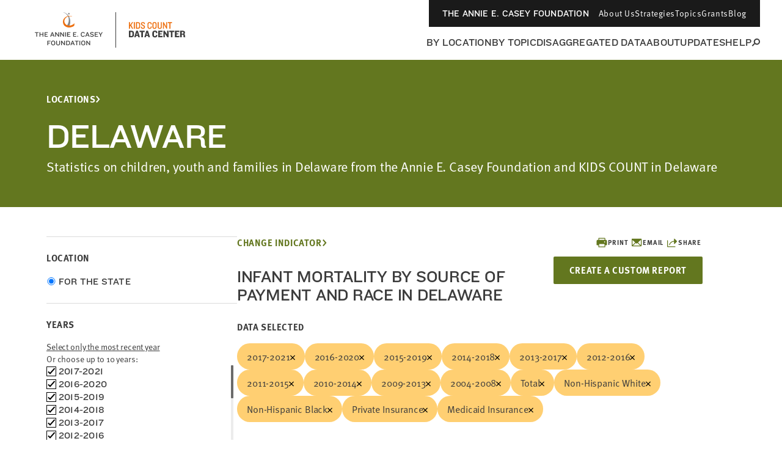

--- FILE ---
content_type: text/html; charset=utf-8
request_url: https://datacenter.aecf.org/data/tables/4237-infant-mortality-by-source-of-payment-and-race?loc=9&loct=2
body_size: 30996
content:



<!DOCTYPE html>
<html lang="en">
<head prefix="og: http://ogp.me/ns# fb: http://ogp.me/ns/fb#">
    <meta http-equiv="Content-Type" content="text/html; charset=utf-8" />
<meta name="viewport" content="width=device-width, minimum-scale=1, initial-scale=1">
<link rel="shortcut icon" href="/favicon.ico" type="image/x-icon" />

        <title>Infant mortality by source of payment and race | KIDS COUNT Data Center</title>
        <meta name="title" content="Infant mortality by source of payment and race | KIDS COUNT Data Center">
        <meta name="description" content="The infant mortality rate is an important indicator of the overall well-being of a society. Infant mortality is related to the underlying health of the mother, public health practices, socioeconomic conditions and availability and use of appropriate health care for infants and pregnant women. The primary causes of infant mortality are birth defects, disorders related to short gestation/low birth weight, Sudden Infant Death Syndrome (SIDS) and issues related to pregnancy and birth, including substance abuse. Since mothers and infants are among the most vulnerable members of society, infant mortality is a measure of a society&#39;s concern and investment in supporting community health. In addition, disparities in infant mortality by race/ethnicity and socioeconomic status are an important measure of the inequalities that exist within society. Proper prenatal care and well-baby preventive care offer opportunities to identify and lower some risk factors for infant mortality.">
        <meta name="keywords" content="Census 2000, Census 2010, population, poverty, income, education, household, housing, age, race, family, parents, Hispanic, children, kids, youth, jobs, employment, trends, well-being, wellbeing, American Community Survey, foster care, child welfare placement, United States, statistics, health, health insurance, disability, community, grade-level reading, KIDS COUNT Data Book, National Center for Health Statistics, Current Population Survey, KIDS COUNT rank, congressional district data, kids data, child well-being, child wellbeing, population, vital statistics, vital stats, mortality, infant mortality, child death, death, teen death, pregnancy, risky behaviors, risk, National Survey of Children&#39;s Health">
        <meta name="robots" content="index, follow" />
        <link rel="canonical" href="https://datacenter.aecf.org/data/tables/4237-infant-mortality-by-source-of-payment-and-race">

    

<meta property="twitter:card" content="summary_large_image">
<meta property="twitter:site" content="&#64;aecfkidscount">
<meta property="twitter:creator" content="&#64;aecfkidscount">

	<meta property="twitter:title" content="Infant mortality by source of payment and race | KIDS COUNT Data Center">
	<meta property="og:title" content="Infant mortality by source of payment and race | KIDS COUNT Data Center">
	<meta property="og:type" content="website">
	<meta property="og:url" content="https://datacenter.aecf.org/data/tables/4237-infant-mortality-by-source-of-payment-and-race?loc=9&amp;loct=2">
	<meta property="og:description" content="Table data for Infant mortality by source of payment and race">

    


    <!-- Begin Structured Data -->
    <script type="application/ld+json">
            {
        "@context": "http://schema.org",
        "@type": "WebSite",
        "name": "KIDS COUNT Data Center",
        "url": "https://datacenter.aecf.org",
        "description": "Access hundreds of child well-being indicators from across the U.S., view data trends, and download data by state, county, and city.",
        "publisher": {
            "@type": "Organization",
            "name": "Annie E. Casey Foundation",
            "url": "https://www.aecf.org",
            "logo": {
                "@type": "ImageObject",
                "url": "https://www.aecf.org/images/logo.svg"
            }
        },
        "contactPoint": [
            {
                "@type": "ContactPoint",
                "contactType": "Customer Service",
                "url": "https://www.aecf.org/contact/ ",
                "email": "webmaster@aecf.org"
            }
        ],
        "sameAs": [
            "https://www.facebook.com/AnnieECaseyFndn/",
            "https://twitter.com/aecfnews",
            "https://www.linkedin.com/company/annie-e.-casey-foundation",
            "https://www.youtube.com/user/AnnieECaseyFound",
            "https://www.instagram.com/annieecaseyfdn/"
        ]
    }
    </script>
    <!-- End Structured Data -->


    <link href="/content/global.css?v=a10G0juXE9Aeiov4tstjBXjUQ_5VzQGmCNun2FvAhTc1" rel="stylesheet"/>

    <script src="/content/globalheader.js?v=thd57ytkExAwo5OsQY5mj8W13Xt11zQQt2n6MM6ytGw1"></script>

    
    

    
	<script type="text/javascript">
		var appInsights=window.appInsights||function(config)
		{
			function r(config){ t[config] = function(){ var i = arguments; t.queue.push(function(){ t[config].apply(t, i)})} }
			var t = { config:config},u=document,e=window,o='script',s=u.createElement(o),i,f;for(s.src=config.url||'//az416426.vo.msecnd.net/scripts/a/ai.0.js',u.getElementsByTagName(o)[0].parentNode.appendChild(s),t.cookie=u.cookie,t.queue=[],i=['Event','Exception','Metric','PageView','Trace','Ajax'];i.length;)r('track'+i.pop());return r('setAuthenticatedUserContext'),r('clearAuthenticatedUserContext'),config.disableExceptionTracking||(i='onerror',r('_'+i),f=e[i],e[i]=function(config, r, u, e, o) { var s = f && f(config, r, u, e, o); return s !== !0 && t['_' + i](config, r, u, e, o),s}),t
		}({
			instrumentationKey:'8aff3686-3e26-4661-b0cc-0f18ed13657b'
		});

		window.appInsights=appInsights;
		appInsights.trackPageView();
	</script>

</head>
<!--[if IE ]> <body class="ie"> <![endif]-->
<!--[if lt IE 7 ]> <body class="ie6"> <![endif]-->
<!--[if IE 7 ]> <body class="ie7"> <![endif]-->
<!--[if IE 8 ]> <body class="ie8"> <![endif]-->
<!--[if IE 9 ]> <body class="ie9"> <![endif]-->
<!--[if lt IE 9]>
 <script src="/js/html5shiv.js"></script>
<![endif]-->
<!--[if gt IE 9]> <body> <![endif]-->
<!--[if !IE]>-->
<body>
	<!--<![endif]-->
	<!-- Google Tag Manager -->
	<noscript>
		<iframe src="//www.googletagmanager.com/ns.html?id=GTM-WXP86V"
				height="0" width="0" style="display:none;visibility:hidden"></iframe>
	</noscript>
	<script>
		(function (w, d, s, l, i) {
			w[l] = w[l] || []; w[l].push({
				'gtm.start':
					new Date().getTime(), event: 'gtm.js'
			});
			var f = d.getElementsByTagName(s)[0],
				j = d.createElement(s), dl = l != 'dataLayer' ? '&l=' + l : '';
			j.async = true;
			j.src = '//www.googletagmanager.com/gtm.js?id=' + i + dl;
			f.parentNode.insertBefore(j, f);
		})
			(window, document, 'script', 'dataLayer', 'GTM-WXP86V');
	</script>
	<!-- End Google Tag Manager -->


	<div id="outer_cont" class="ind_detail">
		<div id="inner_cont">
			
<div class="global-header__wrapper ">
    <header class="global-header ">
        <div class="global-header__large-vp">
            <div class="global-header__logos-container">
                <a href="https://www.aecf.org" target="_blank"
                   class="global-header__home-link"
                   aria-label="aecf homepage">
                        <svg width="153"
                             height="60"
                             viewBox="0 0 153 60"
                             fill="none"
                             xmlns="http://www.w3.org/2000/svg">
                            <g clip-path="url(#clip0_1544_15159)">
                                <path d="M78.0029 3.57141C77.9453 4.29119 77.3119 4.78065 76.5921 4.72307C75.9011 4.66548 75.3828 4.03207 75.4404 3.31228C75.498 2.62129 76.1314 2.10304 76.8512 2.16062C77.5422 2.2182 78.0604 2.85162 78.0029 3.57141Z"
                                      fill="#86888B" />
                                <path d="M67.8105 0.980469L67.8393 1.29718C73.8568 3.51412 77.139 8.75418 76.5056 15.2611C76.2177 18.2554 74.4614 21.9407 72.7915 24.2152L77.2254 24.4168C78.0028 22.8332 78.5786 21.077 78.8665 19.2343C80.1333 10.9135 75.8722 3.28379 67.8105 0.980469Z"
                                      fill="#86888B" />
                                <path d="M85.978 19.3779V19.3491L85.7477 19.2916L85.6613 19.3779C85.4886 19.5219 85.287 19.6946 85.1143 19.8386C80.9107 23.4087 75.6419 23.8406 72.1581 21.2782C68.6743 18.7445 68.0121 13.3317 72.2157 9.76156C75.0085 7.40065 78.5498 7.42944 82.1776 7.74615L81.7457 7.28548C77.6861 6.59449 74.0871 6.82482 70.6609 9.41606C65.5073 13.3029 66.227 20.8751 70.3154 23.783C77.139 28.6488 84.1642 24.2149 85.431 23.2072C85.431 23.2072 85.4886 23.1784 85.4886 23.0632C85.5174 22.8905 85.6038 22.0843 85.7477 21.163C85.9205 20.2417 85.978 19.3779 85.978 19.3779Z"
                                      fill="#ED6F0F" />
                            </g>
                            <path d="M27.3462 34.7945V33.6945H21.0872V34.7945H23.5842V41.0205H24.8492V34.7945H27.3462ZM35.0541 41.0205V33.6945H33.7891V36.7965H30.0161V33.6945H28.7511V41.0205H30.0161V37.8525H33.7891V41.0205H35.0541ZM42.264 41.0205V39.9205H38.227V37.7425H41.263V36.6975H38.227V34.7945H42.264V33.6945H36.962V41.0205H42.264ZM53.2219 41.0205L50.2299 33.6945H49.0419L46.0939 41.0205H47.3919L48.0849 39.1725H51.1759L51.8909 41.0205H53.2219ZM50.7799 38.1825H48.4589L49.6029 35.2015L50.7799 38.1825ZM60.6353 41.0205V33.6945H59.4033V38.9085L58.8093 38.0835L55.4763 33.6945H54.3653V41.0205H55.5973V35.8285L56.2023 36.6645L59.6343 41.0205H60.6353ZM68.8032 41.0205V33.6945H67.5712V38.9085L66.9772 38.0835L63.6442 33.6945H62.5332V41.0205H63.7652V35.8285L64.3702 36.6645L67.8022 41.0205H68.8032ZM71.9661 41.0205V33.6945H70.7011V41.0205H71.9661ZM79.1759 41.0205V39.9205H75.1389V37.7425H78.1749V36.6975H75.1389V34.7945H79.1759V33.6945H73.8739V41.0205H79.1759ZM89.0557 41.0205V39.9205H85.0187V37.7425H88.0547V36.6975H85.0187V34.7945H89.0557V33.6945H83.7537V41.0205H89.0557ZM91.7221 41.0205V39.7445H90.5671V41.0205H91.7221ZM102.905 35.4325C102.52 34.4425 101.365 33.4635 99.7812 33.4635C97.6032 33.4635 96.3272 34.9375 96.3272 36.7195V38.0395C96.3272 39.7995 97.5372 41.2515 99.7372 41.2515C101.398 41.2515 102.476 40.2725 102.905 39.2605L101.86 38.7875C101.508 39.5795 100.815 40.1515 99.8032 40.1515C98.3732 40.1515 97.6032 39.2715 97.6032 38.0835V36.6755C97.6032 35.4545 98.3512 34.5635 99.7592 34.5635C100.815 34.5635 101.486 35.2125 101.838 35.9055L102.905 35.4325ZM110.645 41.0205L107.653 33.6945H106.465L103.517 41.0205H104.815L105.508 39.1725H108.599L109.314 41.0205H110.645ZM108.203 38.1825H105.882L107.026 35.2015L108.203 38.1825ZM117.564 38.9745C117.564 36.4665 112.801 37.0275 112.801 35.5645C112.801 34.9485 113.516 34.5635 114.528 34.5635C115.408 34.5635 116.178 35.0145 116.717 35.6415L117.597 34.9045C116.992 34.0135 115.892 33.4635 114.528 33.4635C112.669 33.4635 111.536 34.4425 111.536 35.6855C111.536 38.2925 116.288 37.4565 116.288 39.0845C116.288 39.7005 115.793 40.1515 114.792 40.1515C113.769 40.1515 113.043 39.8435 112.064 39.0405L111.25 39.9535C112.251 40.7675 113.252 41.2515 114.539 41.2515C116.332 41.2515 117.564 40.3055 117.564 38.9745ZM124.388 41.0205V39.9205H120.351V37.7425H123.387V36.6975H120.351V34.7945H124.388V33.6945H119.086V41.0205H124.388ZM132.104 33.6945H130.707L128.672 37.0715L126.549 33.6945H125.097L127.99 38.0615V41.0205H129.255V38.0725L132.104 33.6945ZM46.7245 48.7945V47.6945H41.4995V55.0205H42.7645V51.9515H45.7455V50.8955H42.7645V48.7945H46.7245ZM54.3822 52.1495V50.5545C54.3822 48.8935 53.1832 47.4635 51.0602 47.4635C48.9372 47.4635 47.7382 48.8935 47.7382 50.5545V52.1495C47.7382 53.7995 48.9372 55.2515 51.0602 55.2515C53.1832 55.2515 54.3822 53.7995 54.3822 52.1495ZM53.1062 52.1605C53.1062 53.2495 52.4022 54.1515 51.0602 54.1515C49.7182 54.1515 49.0142 53.2495 49.0142 52.1605V50.5435C49.0142 49.4545 49.7182 48.5635 51.0602 48.5635C52.4022 48.5635 53.1062 49.4545 53.1062 50.5435V52.1605ZM62.2022 52.5125V47.6945H60.9262V52.5125C60.9262 53.5685 60.3872 54.1515 59.1002 54.1515C57.8462 54.1515 57.2192 53.5685 57.2192 52.5125V47.6945H55.9432V52.5125C55.9432 54.1405 57.0212 55.2515 59.0562 55.2515C61.1352 55.2515 62.2022 54.0965 62.2022 52.5125ZM70.3075 55.0205V47.6945H69.0755V52.9085L68.4815 52.0835L65.1485 47.6945H64.0375V55.0205H65.2695V49.8285L65.8745 50.6645L69.3065 55.0205H70.3075ZM78.5304 52.1715V50.5545C78.5304 48.9705 77.3534 47.6945 75.2744 47.6945H72.2054V55.0205H75.2744C77.3534 55.0205 78.5304 53.7445 78.5304 52.1715ZM77.2654 52.0945C77.2654 53.1835 76.5174 53.9205 75.2084 53.9205H73.4704V48.7945H75.2084C76.5174 48.7945 77.2654 49.5315 77.2654 50.6205V52.0945ZM86.3774 55.0205L83.3854 47.6945H82.1974L79.2494 55.0205H80.5474L81.2404 53.1725H84.3314L85.0464 55.0205H86.3774ZM83.9354 52.1825H81.6144L82.7584 49.2015L83.9354 52.1825ZM92.6617 48.7945V47.6945H86.4027V48.7945H88.8997V55.0205H90.1647V48.7945H92.6617ZM95.3317 55.0205V47.6945H94.0667V55.0205H95.3317ZM103.608 52.1495V50.5545C103.608 48.8935 102.409 47.4635 100.286 47.4635C98.1635 47.4635 96.9645 48.8935 96.9645 50.5545V52.1495C96.9645 53.7995 98.1635 55.2515 100.286 55.2515C102.409 55.2515 103.608 53.7995 103.608 52.1495ZM102.332 52.1605C102.332 53.2495 101.628 54.1515 100.286 54.1515C98.9445 54.1515 98.2405 53.2495 98.2405 52.1605V50.5435C98.2405 49.4545 98.9445 48.5635 100.286 48.5635C101.628 48.5635 102.332 49.4545 102.332 50.5435V52.1605ZM111.506 55.0205V47.6945H110.274V52.9085L109.68 52.0835L106.347 47.6945H105.236V55.0205H106.468V49.8285L107.073 50.6645L110.505 55.0205H111.506Z"
                                  fill="#3C3C3C" />
                            <defs>
                                <clipPath id="clip0_1544_15159">
                                    <rect width="18.9563"
                                          height="25.04"
                                          fill="white"
                                          transform="translate(67.0217 0.980469)" />
                                </clipPath>
                            </defs>
                        </svg>
                </a>
                <div class="global-header__icon-divider"></div>
                <a href="/"
                   class="global-header__datacenter-link"
                   aria-label="datacenter homepage">
<svg width="134" height="28" viewBox="0 0 134 28" fill="none" xmlns="http://www.w3.org/2000/svg"><path d="M27.952 12L24.752 5.92L27.968 1.344H26.112L22.688 6.336V1.344H20.992V12H22.688V8.528L23.664 7.248L26.08 12H27.952ZM30.7155 12V1.344H29.0195V12H30.7155ZM39.331 8.864V4.48C39.331 2.752 38.307 1.344 36.035 1.344H32.547V12H36.035C38.307 12 39.331 10.592 39.331 8.864ZM37.635 8.704C37.635 9.808 37.091 10.48 35.891 10.48H34.243V2.864H35.891C37.091 2.864 37.635 3.536 37.635 4.656V8.704ZM47.3164 9.104C47.3164 7.648 46.5484 6.848 44.6764 5.952C42.8524 5.072 42.4044 4.688 42.4044 3.84C42.4044 3.088 42.8844 2.512 43.8604 2.512C45.0924 2.512 45.5884 3.344 45.5884 4.32V4.496H47.2204V4.08C47.2204 2.352 45.9244 1.088 43.9084 1.088C41.8764 1.088 40.7084 2.4 40.7084 4C40.7084 5.696 42.1484 6.544 43.5724 7.2C45.1724 7.936 45.6044 8.4 45.6044 9.296C45.6044 10.192 45.0444 10.832 43.9724 10.832C42.8364 10.832 42.2444 10.224 42.2444 8.944V8.768H40.5644V9.28C40.5644 10.992 41.9084 12.272 43.9244 12.272C45.9564 12.272 47.3164 10.896 47.3164 9.104ZM58.223 9.136V8.272H56.687V9.024C56.687 10.112 56.095 10.784 54.895 10.784C53.695 10.784 53.103 10.08 53.103 9.12V4.24C53.103 3.264 53.695 2.56 54.895 2.56C56.095 2.56 56.687 3.232 56.687 4.32V5.072H58.223V4.208C58.223 2.496 57.247 1.088 54.847 1.088C52.463 1.088 51.407 2.672 51.407 4.4V8.944C51.407 10.672 52.463 12.272 54.847 12.272C57.247 12.272 58.223 10.848 58.223 9.136ZM66.3301 8.816V4.528C66.3301 2.576 65.2901 1.088 62.8901 1.088C60.5061 1.088 59.4501 2.576 59.4501 4.528V8.816C59.4501 10.784 60.5061 12.272 62.8901 12.272C65.2901 12.272 66.3301 10.784 66.3301 8.816ZM64.6341 8.928C64.6341 10.016 64.0901 10.784 62.8901 10.784C61.7061 10.784 61.1621 10.016 61.1621 8.928V4.416C61.1621 3.328 61.7061 2.56 62.8901 2.56C64.0901 2.56 64.6341 3.328 64.6341 4.416V8.928ZM74.861 9.184V1.344H73.165V9.152C73.165 10.24 72.621 10.832 71.421 10.832C70.237 10.832 69.693 10.24 69.693 9.152V1.344H67.981V9.184C67.981 11.152 69.405 12.272 71.421 12.272C73.453 12.272 74.861 11.152 74.861 9.184ZM83.5931 12V1.344H81.9931V8.48L80.9531 6.528L77.9771 1.344H76.6651V12H78.2651V4.96L79.3531 6.912L82.4091 12H83.5931ZM91.5074 2.88V1.344H84.6274V2.88H87.2194V12H88.9154V2.88H91.5074Z" fill="#ED6F0F"></path><path d="M29.328 22.272V19.168C29.328 16.976 28.032 15.344 25.184 15.344H20.928V26H25.184C28.032 26 29.328 24.464 29.328 22.272ZM26.752 22.256C26.752 23.376 26.16 23.952 24.992 23.952H23.488V17.392H24.992C26.16 17.392 26.752 17.968 26.752 19.088V22.256ZM38.9325 26L35.7165 15.344H32.9165L29.7165 26H32.1005L32.7245 23.856H35.7005L36.3085 26H38.9325ZM35.2525 22.096H33.2045L34.2445 18.24L35.2525 22.096ZM46.7716 17.44V15.344H38.5316V17.44H41.3636V26H43.9236V17.44H46.7716ZM55.5031 26L52.2871 15.344H49.4871L46.2871 26H48.6711L49.2951 23.856H52.2711L52.8791 26H55.5031ZM51.8231 22.096H49.7751L50.8151 18.24L51.8231 22.096ZM67.5815 19.184V18.4C67.5815 16.464 66.1255 15.056 63.6135 15.056C60.9575 15.056 59.3255 16.752 59.3255 18.96V22.4C59.3255 24.608 60.8935 26.304 63.6135 26.304C65.9975 26.304 67.5495 24.928 67.5495 22.992V22.144H65.1815V22.832C65.1815 23.712 64.6535 24.24 63.6775 24.24C62.5735 24.24 61.9175 23.584 61.9175 22.592V18.816C61.9175 17.76 62.5255 17.104 63.6615 17.104C64.6375 17.104 65.2135 17.6 65.2135 18.56V19.184H67.5815ZM76.0895 26V23.856H71.4655V21.328H74.6975V19.664H71.4655V17.408H76.0895V15.344H68.9055V26H76.0895ZM85.8814 26V15.344H83.5134V21.488L82.6974 20.16L79.5934 15.344H77.4174V26H79.7854V19.92L80.6494 21.264L83.8334 26H85.8814ZM95.2179 17.44V15.344H86.9779V17.44H89.8099V26H92.3699V17.44H95.2179ZM103.5 26V23.856H98.8761V21.328H102.108V19.664H98.8761V17.408H103.5V15.344H96.3161V26H103.5ZM113.244 26.048V25.536C112.908 25.216 112.748 24.832 112.748 24.272V22.752C112.748 21.856 112.284 21.008 111.036 20.832C112.22 20.544 112.716 19.856 112.716 18.784V18.032C112.716 16.432 111.708 15.344 109.468 15.344H104.828V26H107.388V21.712H109.084C109.948 21.712 110.236 22.144 110.252 22.816V24.4C110.268 25.392 110.604 26.048 111.452 26.048H113.244ZM110.188 19.104C110.188 19.776 109.82 20.128 109.036 20.128H107.388V17.28H109.084C109.9 17.28 110.188 17.664 110.188 18.24V19.104Z" fill="#3C3C3C"></path></svg>
                </a>
            </div>
            <div class="global-header__nav-links-container">
                <ul class="global-header__global-nav-list">
                    <li class="global-header__global-nav-link-item">
                        <a href="https://www.aecf.org " class="global-header__global-nav-link">The Annie E. Casey Foundation</a>
                    </li>
                    <li class="global-header__global-nav-link-item">
                        <a href="https://www.aecf.org/about"
                           class="global-header__global-nav-link">About Us</a>
                    </li>
                    <li class="global-header__global-nav-link-item">
                        <a href="https://www.aecf.org/work"
                           class="global-header__global-nav-link">Strategies</a>
                    </li>
                    <li class="global-header__global-nav-link-item">
                        <a href="https://www.aecf.org/topics"
                           class="global-header__global-nav-link">Topics</a>
                    </li>
                    <li class="global-header__global-nav-link-item">
                        <a href="https://www.aecf.org/grant-making"
                           class="global-header__global-nav-link">Grants</a>
                    </li>
                    <li class="global-header__global-nav-link-item">
                        <a href="https://www.aecf.org/blog"
                           class="global-header__global-nav-link">Blog</a>
                    </li>
                </ul>
                <nav class="global-header__main-nav-container">
                    <ul class="global-header__main-nav-list">
                        <li class="global-header__main-nav-link-item">
                            <a href="/locations" class="global-header__main-nav-link">By Location</a>
                        </li>
                        <li class="global-header__main-nav-link-item">
                            <a href="/topics" class="global-header__main-nav-link">By Topic</a>
                        </li>
                        <li class="global-header__main-nav-link-item">
                            <a href="/data#USA/1/0/char/1" class="global-header__main-nav-link">Disaggregated Data</a>
                        </li>
                        <li class="global-header__main-nav-link-item">
                            <a href="/about" class="global-header__main-nav-link">About</a>
                        </li>
                        <li class="global-header__main-nav-link-item">
                            <a href="/updates" class="global-header__main-nav-link">Updates</a>
                        </li>
                        <li class="global-header__main-nav-link-item">
                            <a href="/help" class="global-header__main-nav-link">Help</a>
                        </li>
                        <li class="global-header__main-nav-link-item search-btn">
                            <button class="global-header__search-btn"
                                    aria-expanded="false"
                                    id="menu1"
                                    aria-controls="menu2">
                                <svg width="14"
                                     height="13"
                                     viewBox="0 0 14 13"
                                     fill="none"
                                     xmlns="http://www.w3.org/2000/svg">
                                    <circle cx="8.85721"
                                            cy="5.18192"
                                            r="4.14286"
                                            stroke="#3C3C3C"
                                            stroke-width="2" />
                                    <line x1="1.2924"
                                          y1="12.2538"
                                          x2="4.98471"
                                          y2="8.56152"
                                          stroke="#3C3C3C"
                                          stroke-width="2" />
                                </svg>
                            </button>
                        </li>
                    </ul>
                    <button class="global-header__toggle-btn hidden"
                            aria-expanded="false"
                            id="menu3"
                            aria-controls="menu4">
                        <span>MORE</span>
                        <div class="global-header__toggle-btn__icon">
                            <span></span>
                            <span></span>
                            <span></span>
                            <span></span>
                        </div>
                    </button>
                    <div class="global-header__search-box"
                         aria-hidden="true"
                         id="menu2"
                         aria-labelledby="menu1">
                        <div class="global-header__search-box-group-container">
                            <div class="global-header__search-box__form-results-group">
                                <div class="global-header__search-box__form-wrapper">
                                    <form action="">
                                        <div class="global-header__search-box-group">
                                            <span class="global-header__search-box__title">SEARCH DATA CENTER</span>
                                            <div class="global-header__search-box-input-group">
                                                <input id="quick-search-box"
                                                       type="text"
                                                       class="global-header__search-box-input"
                                                       placeholder="Enter any location, topic or keyword" />
                                                <label for="quick-search-button"
                                                       class="global-header__search-box-submit-btn-label">
                                                    <input type="submit"
                                                           class="global-header__search-box-submit-btn"
                                                           id="quick-search-button" />
                                                    <svg width="14"
                                                         height="13"
                                                         viewBox="0 0 14 13"
                                                         fill="none"
                                                         xmlns="http://www.w3.org/2000/svg">
                                                        <circle cx="8.85721"
                                                                cy="5.18192"
                                                                r="4.14286"
                                                                stroke="#C6C6C6"
                                                                stroke-width="2" />
                                                        <line x1="1.2924"
                                                              y1="12.2538"
                                                              x2="4.98471"
                                                              y2="8.56152"
                                                              stroke="#C6C6C6"
                                                              stroke-width="2" />
                                                    </svg>
                                                </label>
                                            </div>
                                        </div>
                                    </form>
                                </div>
                            </div>
                            <div class="global-header__search-box__close-container">
                                <button class="search-box__close-btn">
                                    <svg width="24"
                                         height="24"
                                         viewBox="0 0 24 24"
                                         fill="none"
                                         xmlns="http://www.w3.org/2000/svg">
                                        <g clip-path="url(#clip0_1544_16165)">
                                            <path d="M19 6.41L17.59 5L12 10.59L6.41 5L5 6.41L10.59 12L5 17.59L6.41 19L12 13.41L17.59 19L19 17.59L13.41 12L19 6.41Z"
                                                  fill="#323232" />
                                        </g>
                                        <defs>
                                            <clipPath id="clip0_1544_16165">
                                                <rect width="24" height="24" fill="white" />
                                            </clipPath>
                                        </defs>
                                    </svg>
                                </button>
                            </div>
                        </div>
                    </div>
                </nav>
            </div>
            <div class="global-header__hidden-main-nav-wrapper hidden"
                 aria-hidden="true"
                 id="menu4"
                 aria-labelledby="menu3">
                <ul class="global-header__hidden-main-nav-list"></ul>
                <div class="global-header__menu-search-box">
                    <div class="global-header__search-box__form-results-group1">
                        <div class="global-header__menu-search-box__form-wrapper">
                            <form action="">
                                <div class="global-header__menu-search-box-group">
                                    <span class="global-header__menu-search-box__title">SEARCH DATA CENTER</span>
                                    <div class="global-header__menu-search-box-input-group">
                                        <input id="quick-search-box1"
                                               type="text"
                                               class="global-header__menu-search-box-input"
                                               placeholder="Enter any location, topic or keyword" />
                                        <label for="quick-search-button1"
                                               class="global-header__menu-search-box-submit-btn-label">
                                            <input type="submit"
                                                   class="global-header__menu-search-box-submit-btn"
                                                   id="quick-search-button1" />
                                            <svg width="14"
                                                 height="13"
                                                 viewBox="0 0 14 13"
                                                 fill="none"
                                                 xmlns="http://www.w3.org/2000/svg">
                                                <circle cx="8.85721"
                                                        cy="5.18192"
                                                        r="4.14286"
                                                        stroke="#C6C6C6"
                                                        stroke-width="2" />
                                                <line x1="1.2924"
                                                      y1="12.2538"
                                                      x2="4.98471"
                                                      y2="8.56152"
                                                      stroke="#C6C6C6"
                                                      stroke-width="2" />
                                            </svg>
                                        </label>
                                    </div>
                                </div>
                            </form>
                        </div>
                    </div>
                </div>
            </div>
        </div>
        <div class="global-header__mobile">
            <div class="global-header__top">
                <a href="https://www.aecf.org ">The Annie E. Casey Foundation</a>
            </div>
            <div class="global-header__bottom">
                <div class="global-header__logos-container">
                    <a href="https://www.aecf.org"
                       class="global-header__home-link"
                       aria-label="aecf homepage">
                        <svg width="59"
                             height="28"
                             viewBox="0 0 59 28"
                             fill="none"
                             xmlns="http://www.w3.org/2000/svg">
                            <g clip-path="url(#clip0_1544_16109)">
                                <path d="M30.9811 4.07141C30.9235 4.79119 30.2901 5.28065 29.5703 5.22307C28.8793 5.16548 28.3611 4.53207 28.4187 3.81228C28.4763 3.12129 29.1097 2.60304 29.8295 2.66062C30.5205 2.7182 31.0387 3.35162 30.9811 4.07141Z"
                                      fill="white" />
                                <path d="M20.7889 1.48047L20.8177 1.79718C26.8352 4.01412 30.1174 9.25418 29.484 15.7611C29.1961 18.7554 27.4398 22.4407 25.7699 24.7152L30.2038 24.9168C30.9811 23.3332 31.557 21.577 31.8449 19.7343C33.1117 11.4135 28.8506 3.78379 20.7889 1.48047Z"
                                      fill="white" />
                                <path d="M38.9563 19.8779V19.8491L38.726 19.7916L38.6396 19.8779C38.4669 20.0219 38.2653 20.1946 38.0926 20.3386C33.889 23.9087 28.6202 24.3406 25.1364 21.7782C21.6526 19.2445 20.9904 13.8317 25.194 10.2616C27.9867 7.90065 31.5281 7.92944 35.1558 8.24615L34.724 7.78548C30.6644 7.09449 27.0654 7.32482 23.6392 9.91606C18.4855 13.8029 19.2053 21.3751 23.2937 24.283C30.1173 29.1488 37.1424 24.7149 38.4093 23.7072C38.4093 23.7072 38.4669 23.6784 38.4669 23.5632C38.4956 23.3905 38.582 22.5843 38.726 21.663C38.8987 20.7417 38.9563 19.8779 38.9563 19.8779Z"
                                      fill="#ED6F0F" />
                            </g>
                            <defs>
                                <clipPath id="clip0_1544_16109">
                                    <rect width="18.9563"
                                          height="25.04"
                                          fill="white"
                                          transform="translate(20 1.48047)" />
                                </clipPath>
                            </defs>
                        </svg>
                    </a>
                    <div class="global-header__icon-divider"></div>
                    <a href="/"
                       class="global-header__datacenter-link"
                       aria-label="datacenter homepage">
                        <svg width="134"
                             height="28"
                             viewBox="0 0 134 28"
                             fill="none"
                             xmlns="http://www.w3.org/2000/svg">
                            <path d="M27.952 12L24.752 5.92L27.968 1.344H26.112L22.688 6.336V1.344H20.992V12H22.688V8.528L23.664 7.248L26.08 12H27.952ZM30.7155 12V1.344H29.0195V12H30.7155ZM39.331 8.864V4.48C39.331 2.752 38.307 1.344 36.035 1.344H32.547V12H36.035C38.307 12 39.331 10.592 39.331 8.864ZM37.635 8.704C37.635 9.808 37.091 10.48 35.891 10.48H34.243V2.864H35.891C37.091 2.864 37.635 3.536 37.635 4.656V8.704ZM47.3164 9.104C47.3164 7.648 46.5484 6.848 44.6764 5.952C42.8524 5.072 42.4044 4.688 42.4044 3.84C42.4044 3.088 42.8844 2.512 43.8604 2.512C45.0924 2.512 45.5884 3.344 45.5884 4.32V4.496H47.2204V4.08C47.2204 2.352 45.9244 1.088 43.9084 1.088C41.8764 1.088 40.7084 2.4 40.7084 4C40.7084 5.696 42.1484 6.544 43.5724 7.2C45.1724 7.936 45.6044 8.4 45.6044 9.296C45.6044 10.192 45.0444 10.832 43.9724 10.832C42.8364 10.832 42.2444 10.224 42.2444 8.944V8.768H40.5644V9.28C40.5644 10.992 41.9084 12.272 43.9244 12.272C45.9564 12.272 47.3164 10.896 47.3164 9.104ZM58.223 9.136V8.272H56.687V9.024C56.687 10.112 56.095 10.784 54.895 10.784C53.695 10.784 53.103 10.08 53.103 9.12V4.24C53.103 3.264 53.695 2.56 54.895 2.56C56.095 2.56 56.687 3.232 56.687 4.32V5.072H58.223V4.208C58.223 2.496 57.247 1.088 54.847 1.088C52.463 1.088 51.407 2.672 51.407 4.4V8.944C51.407 10.672 52.463 12.272 54.847 12.272C57.247 12.272 58.223 10.848 58.223 9.136ZM66.3301 8.816V4.528C66.3301 2.576 65.2901 1.088 62.8901 1.088C60.5061 1.088 59.4501 2.576 59.4501 4.528V8.816C59.4501 10.784 60.5061 12.272 62.8901 12.272C65.2901 12.272 66.3301 10.784 66.3301 8.816ZM64.6341 8.928C64.6341 10.016 64.0901 10.784 62.8901 10.784C61.7061 10.784 61.1621 10.016 61.1621 8.928V4.416C61.1621 3.328 61.7061 2.56 62.8901 2.56C64.0901 2.56 64.6341 3.328 64.6341 4.416V8.928ZM74.861 9.184V1.344H73.165V9.152C73.165 10.24 72.621 10.832 71.421 10.832C70.237 10.832 69.693 10.24 69.693 9.152V1.344H67.981V9.184C67.981 11.152 69.405 12.272 71.421 12.272C73.453 12.272 74.861 11.152 74.861 9.184ZM83.5931 12V1.344H81.9931V8.48L80.9531 6.528L77.9771 1.344H76.6651V12H78.2651V4.96L79.3531 6.912L82.4091 12H83.5931ZM91.5074 2.88V1.344H84.6274V2.88H87.2194V12H88.9154V2.88H91.5074Z"
                                  fill="#ED6F0F" />
                            <path d="M29.328 22.272V19.168C29.328 16.976 28.032 15.344 25.184 15.344H20.928V26H25.184C28.032 26 29.328 24.464 29.328 22.272ZM26.752 22.256C26.752 23.376 26.16 23.952 24.992 23.952H23.488V17.392H24.992C26.16 17.392 26.752 17.968 26.752 19.088V22.256ZM38.9325 26L35.7165 15.344H32.9165L29.7165 26H32.1005L32.7245 23.856H35.7005L36.3085 26H38.9325ZM35.2525 22.096H33.2045L34.2445 18.24L35.2525 22.096ZM46.7716 17.44V15.344H38.5316V17.44H41.3636V26H43.9236V17.44H46.7716ZM55.5031 26L52.2871 15.344H49.4871L46.2871 26H48.6711L49.2951 23.856H52.2711L52.8791 26H55.5031ZM51.8231 22.096H49.7751L50.8151 18.24L51.8231 22.096ZM67.5815 19.184V18.4C67.5815 16.464 66.1255 15.056 63.6135 15.056C60.9575 15.056 59.3255 16.752 59.3255 18.96V22.4C59.3255 24.608 60.8935 26.304 63.6135 26.304C65.9975 26.304 67.5495 24.928 67.5495 22.992V22.144H65.1815V22.832C65.1815 23.712 64.6535 24.24 63.6775 24.24C62.5735 24.24 61.9175 23.584 61.9175 22.592V18.816C61.9175 17.76 62.5255 17.104 63.6615 17.104C64.6375 17.104 65.2135 17.6 65.2135 18.56V19.184H67.5815ZM76.0895 26V23.856H71.4655V21.328H74.6975V19.664H71.4655V17.408H76.0895V15.344H68.9055V26H76.0895ZM85.8814 26V15.344H83.5134V21.488L82.6974 20.16L79.5934 15.344H77.4174V26H79.7854V19.92L80.6494 21.264L83.8334 26H85.8814ZM95.2179 17.44V15.344H86.9779V17.44H89.8099V26H92.3699V17.44H95.2179ZM103.5 26V23.856H98.8761V21.328H102.108V19.664H98.8761V17.408H103.5V15.344H96.3161V26H103.5ZM113.244 26.048V25.536C112.908 25.216 112.748 24.832 112.748 24.272V22.752C112.748 21.856 112.284 21.008 111.036 20.832C112.22 20.544 112.716 19.856 112.716 18.784V18.032C112.716 16.432 111.708 15.344 109.468 15.344H104.828V26H107.388V21.712H109.084C109.948 21.712 110.236 22.144 110.252 22.816V24.4C110.268 25.392 110.604 26.048 111.452 26.048H113.244ZM110.188 19.104C110.188 19.776 109.82 20.128 109.036 20.128H107.388V17.28H109.084C109.9 17.28 110.188 17.664 110.188 18.24V19.104Z"
                                  fill="white" />
                        </svg>
                    </a>
                </div>
                <button class="global-header__toggle-btn"
                        aria-expanded="false"
                        id="menu5"
                        aria-controls="menu6">
                    <span>MENU</span>
                    <div class="global-header__toggle-btn__icon">
                        <span></span>
                        <span></span>
                        <span></span>
                        <span></span>
                    </div>
                </button>
            </div>
            <div class="global-header__mobile__links-container hidden"
                 aria-hidden="true"
                 id="menu6"
                 aria-labelledby="menu5">
                <ul class="global-header__mobile__main-nav-list">
                    <li class="global-header__mobile-main-nav-link-item">
                        <a href="/locations" class="global-header__mobile-main-nav-link">By Location</a>
                    </li>
                    <li class="global-header__mobile-main-nav-link-item">
                        <a href="/topics" class="global-header__mobile-main-nav-link">By Topic</a>
                    </li>
                    <li class="global-header__mobile-main-nav-link-item">
                        <a href="/data#USA/1/0/char/1"
                           class="global-header__mobile-main-nav-link">Disaggregated Data</a>
                    </li>
                    <li class="global-header__mobile-main-nav-link-item">
                        <a href="/about" class="global-header__mobile-main-nav-link">About</a>
                    </li>
                    <li class="global-header__mobile-main-nav-link-item">
                        <a href="/updates" class="global-header__mobile-main-nav-link">Updates</a>
                    </li>
                    <li class="global-header__mobile-main-nav-link-item">
                        <a href="/help" class="global-header__mobile-main-nav-link">Help</a>
                    </li>
                </ul>
                <div class="global-header__menu-search-box">
                    <div class="global-header__search-box__form-results-group2">
                        <div class="global-header__menu-search-box__form-wrapper">
                            <form action="">
                                <div class="global-header__menu-search-box-group">
                                    <span class="global-header__menu-search-box__title">SEARCH DATA CENTER</span>
                                    <div class="global-header__menu-search-box-input-group">
                                        <input id="quick-search-box2"
                                               type="text"
                                               class="global-header__menu-search-box-input"
                                               placeholder="Enter any location, topic or keyword" />
                                        <label for="quick-search-button2"
                                               class="global-header__menu-search-box-submit-btn-label">
                                            <input type="submit"
                                                   class="global-header__menu-search-box-submit-btn"
                                                   id="quick-search-button2" />
                                            <svg width="14"
                                                 height="13"
                                                 viewBox="0 0 14 13"
                                                 fill="none"
                                                 xmlns="http://www.w3.org/2000/svg">
                                                <circle cx="8.85721"
                                                        cy="5.18192"
                                                        r="4.14286"
                                                        stroke="#C6C6C6"
                                                        stroke-width="2" />
                                                <line x1="1.2924"
                                                      y1="12.2538"
                                                      x2="4.98471"
                                                      y2="8.56152"
                                                      stroke="#C6C6C6"
                                                      stroke-width="2" />
                                            </svg>
                                        </label>
                                    </div>
                                </div>
                            </form>
                        </div>
                    </div>
                </div>
            </div>
        </div>
    </header>
    <div class="global-header__search-box__overlay"></div>
</div>

			<main>
				<div id="main-content">
					


<div class="search-box search_cont_global">
    
	<form>
		<div class="search-box__group">
			<div class="search-box__field">
				<input type="text" id="quick-search-box" class="swap-value" />
				<svg class="icon icon--magnify"><use xlink:href="/build/images/icons/svg-sprite.svg#icon-magnify"></use></svg>
			</div>
			<div class="search-box__button">
				<input type="submit" value="SEARCH DATA CENTER" class="search_bttn home_bttn btn btn--primary" id="quick-search-button" />
			</div>
		</div>
	</form>

</div>



	<div id="breadcrumb">
				<a href="/" aria-label="Home">
<?xml version="1.0" encoding="utf-8"?>
<!-- Generated by IcoMoon.io -->
<!DOCTYPE svg PUBLIC "-//W3C//DTD SVG 1.1//EN" "http://www.w3.org/Graphics/SVG/1.1/DTD/svg11.dtd">
<svg version="1.1" xmlns="http://www.w3.org/2000/svg" xmlns:xlink="http://www.w3.org/1999/xlink" width="26" height="28" viewBox="0 0 26 28">
<path fill="currentColor" d="M22 15.5v7.5c0 0.547-0.453 1-1 1h-6v-6h-4v6h-6c-0.547 0-1-0.453-1-1v-7.5c0-0.031 0.016-0.063 0.016-0.094l8.984-7.406 8.984 7.406c0.016 0.031 0.016 0.063 0.016 0.094zM25.484 14.422l-0.969 1.156c-0.078 0.094-0.203 0.156-0.328 0.172h-0.047c-0.125 0-0.234-0.031-0.328-0.109l-10.813-9.016-10.813 9.016c-0.109 0.078-0.234 0.125-0.375 0.109-0.125-0.016-0.25-0.078-0.328-0.172l-0.969-1.156c-0.172-0.203-0.141-0.531 0.063-0.703l11.234-9.359c0.656-0.547 1.719-0.547 2.375 0l3.813 3.187v-3.047c0-0.281 0.219-0.5 0.5-0.5h3c0.281 0 0.5 0.219 0.5 0.5v6.375l3.422 2.844c0.203 0.172 0.234 0.5 0.063 0.703z"></path>
</svg>
				</a>
				<a href="/data#DE" aria-label="Select Indicators">
Select Indicators				</a>
				<a href="/data/tables/4237-infant-mortality-by-source-of-payment-and-race?loc=9&amp;loct=2" aria-label="Infant mortality by source of payment and race">
Infant mortality by source of payment and race				</a>
				<span>
					Tables
				</span>
	</div>

<script>
	var breadcrumb_path = "Tables,Infant mortality by source of payment and race,Select Indicators,Home".split(',');
</script>


<div class="page-header">
	<div class="page-header__content">
				<a href="/locations" class="page-header__breadcrumb-link">Locations</a>
				<div class="page-header__title">
Delaware				</div>
				<p class="page-header__description">Statistics on children, youth and families in&nbsp;Delaware from the Annie E. Casey Foundation and KIDS COUNT in Delaware</p>
	</div>
</div>


<div id="content_cont">
    <div id="topic_landing_cont" class="viz js-viz">
        <div class="topic_split">
            <div class="left_cont">
                <menu>
                    

	<!-- detailed table options -->
	<div id="detailed_table_options" class="viz-options">
		        <input type="hidden" name="cmploc" value="9" />
        <input type="hidden" name="cmplocname" value="Delaware" />
            <input type="hidden" name="cmploctype" value="2" />
        <input type="hidden" name="ind" value="4237" />
        <input type="hidden" name="is-ranking" value="false" />
        <input type="hidden" name="ranking-sort" value="Ascending" />
        <input type="hidden" name="is-grantee-indicator" value="true" />
        <input type="hidden" name="default-fmt" value="9259" />

		<div class="refine_search">
			<div class="accordion">
				<input type="checkbox" class="accordion__trigger visuallyhidden" id="acc-refine-detailed">
				<label for="acc-refine-detailed" class="accordion__head accordion__head--refine" aria-label="opens accordion">Refine Data</label>
				<div class="accordion__body">
					


<div class="viz-locations-selector">
	<h2 class="locations_head">Location</h2>
	<form id="location-selection-form">
		<div class="split_form_cont">
			<p class="table_select"></p>
			<fieldset>
				<legend class="visuallyhidden">Choose location type</legend>
				<ul id="loc-checkboxes">

						<li class="form_toggle_cont form_toggle_cont--selected">
							<input type="radio" name="loct" checked=&quot;checked&quot;
								   class="form_toggle_input" id="loct-2" value="2"
								   data-years="473,474,475,476,409,477,478,479,529,480,421,815,481,880,69,1074,1201,752,1376,1485,1572,1607,1691,1692,1983,2026,2454"
								   data-comparisonLocId="null"
								   data-comparisonLocName=""
								   style="float: left;" />
							<label for="loct-2">
								<span class="cdp-span">
									For the State
								</span>
							</label>

						</li>
				</ul>
			</fieldset>
		</div>
	</form>
</div>

					
<div class="viz-compare-location-selector">
	<form>
		<div class="add_form_elem comparison_checkbox">
			<fieldset>
				<legend class="visuallyhidden">Choose location comparison</legend>
				<ul>
					<li>
						<label>
							<input type="checkbox" name="inccmploc" class="inccmploc" />
							<div class="compare_state_cont">
								<span class="compare_state">Compare to <span class="comparison_location"></span></span><br />
							</div>
						</label>
					</li>
				</ul>
			</fieldset>
		</div>
	</form>
</div>
					<div class="viz-timeframe-cb-selector">
	<div class="accordion accordion--nested">
		<input type="checkbox" class="accordion__trigger visuallyhidden" id="acc-timeframe-checkbox" />
		<label aria-label="opens accordion" for="acc-timeframe-checkbox" class="accordion__head dp_head">Years</label>
		<div class="accordion__body">
			<form>
				<div class="split_form_cont">
					<button class="select_most_recent" type="button"></button>
					<p class="table_select"></p>
					<ul>
						<li class="form_toggle_cont">
							<div class="form_toggle_div years">
								<div class="embedded_input embed_scroll_active">
									<fieldset>
										<legend class="visuallyhidden">Choose time frames</legend>
										<ul id="tf-checkboxes">
												<li class="tf-li">
													<div class="checkboxOverlay tf-checkboxOverlay"></div>
													<label for="2454">
														<input class="tf-checkbox" type="checkbox" name="tf" value="2454" id="2454" data-title="2017-2021" />
														<span class="tf-name">2017-2021</span>
													</label>
												</li>
												<li class="tf-li">
													<div class="checkboxOverlay tf-checkboxOverlay"></div>
													<label for="2026">
														<input class="tf-checkbox" type="checkbox" name="tf" value="2026" id="2026" data-title="2016-2020" />
														<span class="tf-name">2016-2020</span>
													</label>
												</li>
												<li class="tf-li">
													<div class="checkboxOverlay tf-checkboxOverlay"></div>
													<label for="1983">
														<input class="tf-checkbox" type="checkbox" name="tf" value="1983" id="1983" data-title="2015-2019" />
														<span class="tf-name">2015-2019</span>
													</label>
												</li>
												<li class="tf-li">
													<div class="checkboxOverlay tf-checkboxOverlay"></div>
													<label for="1692">
														<input class="tf-checkbox" type="checkbox" name="tf" value="1692" id="1692" data-title="2014-2018" />
														<span class="tf-name">2014-2018</span>
													</label>
												</li>
												<li class="tf-li">
													<div class="checkboxOverlay tf-checkboxOverlay"></div>
													<label for="1691">
														<input class="tf-checkbox" type="checkbox" name="tf" value="1691" id="1691" data-title="2013-2017" />
														<span class="tf-name">2013-2017</span>
													</label>
												</li>
												<li class="tf-li">
													<div class="checkboxOverlay tf-checkboxOverlay"></div>
													<label for="1607">
														<input class="tf-checkbox" type="checkbox" name="tf" value="1607" id="1607" data-title="2012-2016" />
														<span class="tf-name">2012-2016</span>
													</label>
												</li>
												<li class="tf-li">
													<div class="checkboxOverlay tf-checkboxOverlay"></div>
													<label for="1572">
														<input class="tf-checkbox" type="checkbox" name="tf" value="1572" id="1572" data-title="2011-2015" />
														<span class="tf-name">2011-2015</span>
													</label>
												</li>
												<li class="tf-li">
													<div class="checkboxOverlay tf-checkboxOverlay"></div>
													<label for="1485">
														<input class="tf-checkbox" type="checkbox" name="tf" value="1485" id="1485" data-title="2010-2014" />
														<span class="tf-name">2010-2014</span>
													</label>
												</li>
												<li class="tf-li">
													<div class="checkboxOverlay tf-checkboxOverlay"></div>
													<label for="1376">
														<input class="tf-checkbox" type="checkbox" name="tf" value="1376" id="1376" data-title="2009-2013" />
														<span class="tf-name">2009-2013</span>
													</label>
												</li>
												<li class="tf-li">
													<div class="checkboxOverlay tf-checkboxOverlay"></div>
													<label for="752">
														<input class="tf-checkbox" type="checkbox" name="tf" value="752" id="752" data-title="2004-2008" />
														<span class="tf-name">2004-2008</span>
													</label>
												</li>
												<li class="tf-li">
													<div class="checkboxOverlay tf-checkboxOverlay"></div>
													<label for="1201">
														<input class="tf-checkbox" type="checkbox" name="tf" value="1201" id="1201" data-title="2008-2012" />
														<span class="tf-name">2008-2012</span>
													</label>
												</li>
												<li class="tf-li">
													<div class="checkboxOverlay tf-checkboxOverlay"></div>
													<label for="1074">
														<input class="tf-checkbox" type="checkbox" name="tf" value="1074" id="1074" data-title="2007-2011" />
														<span class="tf-name">2007-2011</span>
													</label>
												</li>
												<li class="tf-li">
													<div class="checkboxOverlay tf-checkboxOverlay"></div>
													<label for="69">
														<input class="tf-checkbox" type="checkbox" name="tf" value="69" id="69" data-title="2002-2006" />
														<span class="tf-name">2002-2006</span>
													</label>
												</li>
												<li class="tf-li">
													<div class="checkboxOverlay tf-checkboxOverlay"></div>
													<label for="880">
														<input class="tf-checkbox" type="checkbox" name="tf" value="880" id="880" data-title="2006-2010" />
														<span class="tf-name">2006-2010</span>
													</label>
												</li>
												<li class="tf-li">
													<div class="checkboxOverlay tf-checkboxOverlay"></div>
													<label for="481">
														<input class="tf-checkbox" type="checkbox" name="tf" value="481" id="481" data-title="2001-2005" />
														<span class="tf-name">2001-2005</span>
													</label>
												</li>
												<li class="tf-li">
													<div class="checkboxOverlay tf-checkboxOverlay"></div>
													<label for="815">
														<input class="tf-checkbox" type="checkbox" name="tf" value="815" id="815" data-title="2005-2009" />
														<span class="tf-name">2005-2009</span>
													</label>
												</li>
												<li class="tf-li">
													<div class="checkboxOverlay tf-checkboxOverlay"></div>
													<label for="421">
														<input class="tf-checkbox" type="checkbox" name="tf" value="421" id="421" data-title="2000-2004" />
														<span class="tf-name">2000-2004</span>
													</label>
												</li>
												<li class="tf-li">
													<div class="checkboxOverlay tf-checkboxOverlay"></div>
													<label for="480">
														<input class="tf-checkbox" type="checkbox" name="tf" value="480" id="480" data-title="1999-2003" />
														<span class="tf-name">1999-2003</span>
													</label>
												</li>
												<li class="tf-li">
													<div class="checkboxOverlay tf-checkboxOverlay"></div>
													<label for="529">
														<input class="tf-checkbox" type="checkbox" name="tf" value="529" id="529" data-title="2003-2007" />
														<span class="tf-name">2003-2007</span>
													</label>
												</li>
												<li class="tf-li">
													<div class="checkboxOverlay tf-checkboxOverlay"></div>
													<label for="479">
														<input class="tf-checkbox" type="checkbox" name="tf" value="479" id="479" data-title="1998-2002" />
														<span class="tf-name">1998-2002</span>
													</label>
												</li>
												<li class="tf-li">
													<div class="checkboxOverlay tf-checkboxOverlay"></div>
													<label for="478">
														<input class="tf-checkbox" type="checkbox" name="tf" value="478" id="478" data-title="1997-2001" />
														<span class="tf-name">1997-2001</span>
													</label>
												</li>
												<li class="tf-li">
													<div class="checkboxOverlay tf-checkboxOverlay"></div>
													<label for="477">
														<input class="tf-checkbox" type="checkbox" name="tf" value="477" id="477" data-title="1996-2000" />
														<span class="tf-name">1996-2000</span>
													</label>
												</li>
												<li class="tf-li">
													<div class="checkboxOverlay tf-checkboxOverlay"></div>
													<label for="409">
														<input class="tf-checkbox" type="checkbox" name="tf" value="409" id="409" data-title="1995-1999" />
														<span class="tf-name">1995-1999</span>
													</label>
												</li>
												<li class="tf-li">
													<div class="checkboxOverlay tf-checkboxOverlay"></div>
													<label for="476">
														<input class="tf-checkbox" type="checkbox" name="tf" value="476" id="476" data-title="1994-1998" />
														<span class="tf-name">1994-1998</span>
													</label>
												</li>
												<li class="tf-li">
													<div class="checkboxOverlay tf-checkboxOverlay"></div>
													<label for="475">
														<input class="tf-checkbox" type="checkbox" name="tf" value="475" id="475" data-title="1993-1997" />
														<span class="tf-name">1993-1997</span>
													</label>
												</li>
												<li class="tf-li">
													<div class="checkboxOverlay tf-checkboxOverlay"></div>
													<label for="474">
														<input class="tf-checkbox" type="checkbox" name="tf" value="474" id="474" data-title="1992-1996" />
														<span class="tf-name">1992-1996</span>
													</label>
												</li>
												<li class="tf-li">
													<div class="checkboxOverlay tf-checkboxOverlay"></div>
													<label for="473">
														<input class="tf-checkbox" type="checkbox" name="tf" value="473" id="473" data-title="1991-1995" />
														<span class="tf-name">1991-1995</span>
													</label>
												</li>
										</ul>
									</fieldset>
								</div>
									<span>To view all years at one time, <a class="toolbar-action" data-action="Raw Data Download" href="/rawdata.axd?ind=4237&loc=9">download raw data</a>.</span>
							</div>
						</li>
					</ul>
				</div>
			</form>
		</div>
	</div>
</div>
						<div class="viz-characteristic-all">
							<div class="viz-characteristic-cb-selector">
	<div class="accordion accordion--nested">
		<form>
				<div class="viz-characteristic-single">

					<input type="checkbox" id="acc-characteristic-checkbox" class="accordion__trigger visuallyhidden" />
					<label aria-label="opens accordion" class="accordion__head dp_head distro_head" for="acc-characteristic-checkbox">Program Type</label>
					<div class="accordion__body">
						<div class="split_form_cont">
							<div class="uncheck_all" style="margin-top:0">Uncheck All</div>
							<div class="ch-selector ch-selectors-0 "
								 data-check-all="True">
								<fieldset>
									<legend class="visuallyhidden">Program Type</legend>
									<ul>
											<li>
												<label>
													<input type="checkbox" data-name="ch" name="dist" id="ch-chk-293" class="form_toggle_input radchk characteristic-checkbox" value="293" data-title="Medicaid Insurance" />
													<span class="ch-chk-span">Medicaid Insurance</span>
												</label>
											</li>
											<li>
												<label>
													<input type="checkbox" data-name="ch" name="dist" id="ch-chk-294" class="form_toggle_input radchk characteristic-checkbox" value="294" data-title="Private Insurance" />
													<span class="ch-chk-span">Private Insurance</span>
												</label>
											</li>
									</ul>
								</fieldset>
							</div>
						</div>
					</div>
				</div>
				<div class="viz-characteristic-single">

					<input type="checkbox" id="acc-characteristic-checkbox" class="accordion__trigger visuallyhidden" />
					<label aria-label="opens accordion" class="accordion__head dp_head distro_head" for="acc-characteristic-checkbox">Race</label>
					<div class="accordion__body">
						<div class="split_form_cont">
							<div class="uncheck_all" style="margin-top:0">Uncheck All</div>
							<div class="ch-selector ch-selectors-1 "
								 data-check-all="True">
								<fieldset>
									<legend class="visuallyhidden">Race</legend>
									<ul>
											<li>
												<label>
													<input type="checkbox" data-name="ch" name="dist" id="ch-chk-2" class="form_toggle_input radchk characteristic-checkbox" value="2" data-title="Non-Hispanic Black" />
													<span class="ch-chk-span">Non-Hispanic Black</span>
												</label>
											</li>
											<li>
												<label>
													<input type="checkbox" data-name="ch" name="dist" id="ch-chk-1" class="form_toggle_input radchk characteristic-checkbox" value="1" data-title="Non-Hispanic White" />
													<span class="ch-chk-span">Non-Hispanic White</span>
												</label>
											</li>
											<li>
												<label>
													<input type="checkbox" data-name="ch" name="dist" id="ch-chk-13" class="form_toggle_input radchk characteristic-checkbox" value="13" data-title="Total" />
													<span class="ch-chk-span">Total</span>
												</label>
											</li>
									</ul>
								</fieldset>
							</div>
						</div>
					</div>
				</div>
		</form>
	</div>
</div>

						</div>
					<div class="viz-datatype-cb-selector">
	<div class="accordion accordion--nested">
		<input type="checkbox" class="accordion__trigger visuallyhidden" id="acc-datatype-checkbox" />
		<label aria-label="open accordion" class="accordion__head dp_head distro_head" for="acc-datatype-checkbox">Data Type</label>
		<div class="accordion__body">
			<form>
				<div class="split_form_cont">
					<fieldset>
						<legend class="visuallyhidden">Choose data types</legend>
						<ul id="fmt-checkboxes">
								<li>
									<label style="display: block;">
										<input type="checkbox" name="fmt" class="form_toggle_input radchk" value="9259" data-title="Rate per 1,000 live births" />
										<span class="fmt-span">Rate per 1,000 live births</span>
									</label>
								</li>
						</ul>
					</fieldset>
				</div>
			</form>
		</div>
	</div>
</div>

					<div class="data_provider">
	<div class="accordion accordion--nested">
		<input type="checkbox" class="accordion__trigger visuallyhidden" id="acc-data-provider" />
		<label aria-label="open accordion" class="accordion__head dp_head" for="acc-data-provider">Data Provider</label>
		<div class="accordion__body">
			<div class="dp">
				<dl>
		<dt>KIDS COUNT in Delaware</dt>
		<dd>
			<button class="data-by__button" data-id="#8-kids-count-in-delaware">Learn More ></button>
		</dd>
	</dl>

			</div>
		</div>
	</div>
</div>



				</div>
			</div>
		</div>
	</div>

	<!-- ranking table options -->
	<div id="ranking_table_options" class="viz-options" style="display: none;">
		        <input type="hidden" name="cmploc" value="9" />
        <input type="hidden" name="cmplocname" value="Delaware" />
            <input type="hidden" name="cmploctype" value="2" />
        <input type="hidden" name="ind" value="4237" />
        <input type="hidden" name="is-ranking" value="false" />
        <input type="hidden" name="ranking-sort" value="Ascending" />
        <input type="hidden" name="is-grantee-indicator" value="true" />
        <input type="hidden" name="default-fmt" value="9259" />

		<div class="refine_search">
			<div class="accordion">
				<input type="checkbox" class="accordion__trigger visuallyhidden" id="acc-refine-rank">
				<label for="acc-refine-rank" class="accordion__head accordion__head--refine" aria-label="opens accordion">Refine Data</label>
				<div class="accordion__body">
					


<div class="viz-location-type-selector">
	<h2 class="locations_head">Location</h2>
	<form>
		<div class="split_form_cont loctype-radios">
			<fieldset>
				<legend class="visuallyhidden">Choose location type</legend>
				<ul>

						<li>
							<label class="radio-label">
								<input type="radio" name="loct" class="form_toggle_input" value="2"
									   data-years="473,474,475,476,409,477,478,479,529,480,421,815,481,880,69,1074,1201,752,1376,1485,1572,1607,1691,1692,1983,2026,2454"
									   data-comparisonLocId="null"
									   data-comparisonLocName="" />
								For the State
							</label>
						</li>
				</ul>
			</fieldset>
		</div>
	</form>
</div>
					
<div class="viz-compare-location-selector">
	<form>
		<div class="add_form_elem comparison_checkbox">
			<fieldset>
				<legend class="visuallyhidden">Choose location comparison</legend>
				<ul>
					<li>
						<label>
							<input type="checkbox" name="inccmploc" class="inccmploc" />
							<div class="compare_state_cont">
								<span class="compare_state">Compare to <span class="comparison_location"></span></span><br />
							</div>
						</label>
					</li>
				</ul>
			</fieldset>
		</div>
	</form>
</div>
					<div class="viz-timeframe-rb-selector">
	<div class="accordion accordion--nested">
		<input type="checkbox" class="accordion__trigger visuallyhidden" id="acc-timeframe" />
		<label aria-label="opens accordion" class="accordion__head dp_head" for="acc-timeframe">Years</label>
		<div class="accordion__body">
			<form>
				<div class="split_form_cont">
					<p class="table_select">Choose one:</p>
					<ul>
						<li class="form_toggle_cont">
							<div class="form_toggle_div years" style="display: block;">
								<div class="embedded_input">
									<fieldset>
										<legend class="visuallyhidden">Choose time frame</legend>
										<ul>
												<li>
													<label class="radio-label">
														<input type="radio" name="tf" class="tf-radio" value="2454" id="tf-radio-2454" data-title="2017-2021" />
														2017-2021
													</label>
												</li>
												<li>
													<label class="radio-label">
														<input type="radio" name="tf" class="tf-radio" value="2026" id="tf-radio-2026" data-title="2016-2020" />
														2016-2020
													</label>
												</li>
												<li>
													<label class="radio-label">
														<input type="radio" name="tf" class="tf-radio" value="1983" id="tf-radio-1983" data-title="2015-2019" />
														2015-2019
													</label>
												</li>
												<li>
													<label class="radio-label">
														<input type="radio" name="tf" class="tf-radio" value="1692" id="tf-radio-1692" data-title="2014-2018" />
														2014-2018
													</label>
												</li>
												<li>
													<label class="radio-label">
														<input type="radio" name="tf" class="tf-radio" value="1691" id="tf-radio-1691" data-title="2013-2017" />
														2013-2017
													</label>
												</li>
												<li>
													<label class="radio-label">
														<input type="radio" name="tf" class="tf-radio" value="1607" id="tf-radio-1607" data-title="2012-2016" />
														2012-2016
													</label>
												</li>
												<li>
													<label class="radio-label">
														<input type="radio" name="tf" class="tf-radio" value="1572" id="tf-radio-1572" data-title="2011-2015" />
														2011-2015
													</label>
												</li>
												<li>
													<label class="radio-label">
														<input type="radio" name="tf" class="tf-radio" value="1485" id="tf-radio-1485" data-title="2010-2014" />
														2010-2014
													</label>
												</li>
												<li>
													<label class="radio-label">
														<input type="radio" name="tf" class="tf-radio" value="1376" id="tf-radio-1376" data-title="2009-2013" />
														2009-2013
													</label>
												</li>
												<li>
													<label class="radio-label">
														<input type="radio" name="tf" class="tf-radio" value="752" id="tf-radio-752" data-title="2004-2008" />
														2004-2008
													</label>
												</li>
												<li>
													<label class="radio-label">
														<input type="radio" name="tf" class="tf-radio" value="1201" id="tf-radio-1201" data-title="2008-2012" />
														2008-2012
													</label>
												</li>
												<li>
													<label class="radio-label">
														<input type="radio" name="tf" class="tf-radio" value="1074" id="tf-radio-1074" data-title="2007-2011" />
														2007-2011
													</label>
												</li>
												<li>
													<label class="radio-label">
														<input type="radio" name="tf" class="tf-radio" value="69" id="tf-radio-69" data-title="2002-2006" />
														2002-2006
													</label>
												</li>
												<li>
													<label class="radio-label">
														<input type="radio" name="tf" class="tf-radio" value="880" id="tf-radio-880" data-title="2006-2010" />
														2006-2010
													</label>
												</li>
												<li>
													<label class="radio-label">
														<input type="radio" name="tf" class="tf-radio" value="481" id="tf-radio-481" data-title="2001-2005" />
														2001-2005
													</label>
												</li>
												<li>
													<label class="radio-label">
														<input type="radio" name="tf" class="tf-radio" value="815" id="tf-radio-815" data-title="2005-2009" />
														2005-2009
													</label>
												</li>
												<li>
													<label class="radio-label">
														<input type="radio" name="tf" class="tf-radio" value="421" id="tf-radio-421" data-title="2000-2004" />
														2000-2004
													</label>
												</li>
												<li>
													<label class="radio-label">
														<input type="radio" name="tf" class="tf-radio" value="480" id="tf-radio-480" data-title="1999-2003" />
														1999-2003
													</label>
												</li>
												<li>
													<label class="radio-label">
														<input type="radio" name="tf" class="tf-radio" value="529" id="tf-radio-529" data-title="2003-2007" />
														2003-2007
													</label>
												</li>
												<li>
													<label class="radio-label">
														<input type="radio" name="tf" class="tf-radio" value="479" id="tf-radio-479" data-title="1998-2002" />
														1998-2002
													</label>
												</li>
												<li>
													<label class="radio-label">
														<input type="radio" name="tf" class="tf-radio" value="478" id="tf-radio-478" data-title="1997-2001" />
														1997-2001
													</label>
												</li>
												<li>
													<label class="radio-label">
														<input type="radio" name="tf" class="tf-radio" value="477" id="tf-radio-477" data-title="1996-2000" />
														1996-2000
													</label>
												</li>
												<li>
													<label class="radio-label">
														<input type="radio" name="tf" class="tf-radio" value="409" id="tf-radio-409" data-title="1995-1999" />
														1995-1999
													</label>
												</li>
												<li>
													<label class="radio-label">
														<input type="radio" name="tf" class="tf-radio" value="476" id="tf-radio-476" data-title="1994-1998" />
														1994-1998
													</label>
												</li>
												<li>
													<label class="radio-label">
														<input type="radio" name="tf" class="tf-radio" value="475" id="tf-radio-475" data-title="1993-1997" />
														1993-1997
													</label>
												</li>
												<li>
													<label class="radio-label">
														<input type="radio" name="tf" class="tf-radio" value="474" id="tf-radio-474" data-title="1992-1996" />
														1992-1996
													</label>
												</li>
												<li>
													<label class="radio-label">
														<input type="radio" name="tf" class="tf-radio" value="473" id="tf-radio-473" data-title="1991-1995" />
														1991-1995
													</label>
												</li>
										</ul>
									</fieldset>
								</div>
									<span>To view all years at one time, <a class="toolbar-action" data-action="Raw Data Download" href="/rawdata.axd?ind=4237&loc=9">download raw data</a>.</span>
							</div>
						</li>
					</ul>
				</div>
			</form>
		</div>
	</div>
</div>

					<div class="viz-characteristic-rb-selector">
	<div class="accordion accordion--nested">
		<form>
				<div class="viz-characteristic-single">


					<input type="checkbox" id="acc-characteristic-radio" class="accordion__trigger visuallyhidden" />
					<label aria-label="open accordions" class="accordion__head dp_head distro_head" for="acc-characteristic-radio">Program Type</label>
					<div class="accordion__body">
						<div class="split_form_cont">
							<p class="table_select">Choose one:</p>
							<fieldset>
								<legend class="visuallyhidden">Program Type</legend>
								<ul data-for="dist" class="ch-selector ch-selectors-0 ">
										<li>
											<label style="display:block;">
												<input type="radio" id="ch-rad-293" data-name="ch" name="dist-12" class="form_toggle_input radchk characteristic-radio" value="293" data-title="Medicaid Insurance" />
												<span class="ch-rad-span">Medicaid Insurance</span>
											</label>
										</li>
										<li>
											<label style="display:block;">
												<input type="radio" id="ch-rad-294" data-name="ch" name="dist-12" class="form_toggle_input radchk characteristic-radio" value="294" data-title="Private Insurance" />
												<span class="ch-rad-span">Private Insurance</span>
											</label>
										</li>
								</ul>
							</fieldset>
						</div>
					</div>
				</div>
				<div class="viz-characteristic-single">


					<input type="checkbox" id="acc-characteristic-radio" class="accordion__trigger visuallyhidden" />
					<label aria-label="open accordions" class="accordion__head dp_head distro_head" for="acc-characteristic-radio">Race</label>
					<div class="accordion__body">
						<div class="split_form_cont">
							<p class="table_select">Choose one:</p>
							<fieldset>
								<legend class="visuallyhidden">Race</legend>
								<ul data-for="dist" class="ch-selector ch-selectors-1 ">
										<li>
											<label style="display:block;">
												<input type="radio" id="ch-rad-2" data-name="ch" name="dist-1" class="form_toggle_input radchk characteristic-radio" value="2" data-title="Non-Hispanic Black" />
												<span class="ch-rad-span">Non-Hispanic Black</span>
											</label>
										</li>
										<li>
											<label style="display:block;">
												<input type="radio" id="ch-rad-1" data-name="ch" name="dist-1" class="form_toggle_input radchk characteristic-radio" value="1" data-title="Non-Hispanic White" />
												<span class="ch-rad-span">Non-Hispanic White</span>
											</label>
										</li>
										<li>
											<label style="display:block;">
												<input type="radio" id="ch-rad-13" data-name="ch" name="dist-1" class="form_toggle_input radchk characteristic-radio" value="13" data-title="Total" />
												<span class="ch-rad-span">Total</span>
											</label>
										</li>
								</ul>
							</fieldset>
						</div>
					</div>
				</div>
		</form>
	</div>
</div>

					<div class="viz-datatype-rb-selector">
	<div class="accordion accordion--nested">
		<input type="checkbox" class="accordion__trigger visuallyhidden" id="acc-datatype-radio" />
		<label aria-label="opens accordion" class="accordion__head dp_head distro_head" for="acc-datatype-radio">Data Type</label>
		<div class="accordion__body">
			<form>
				<div class="split_form_cont">
					<p class="table_select">Choose one:</p>
					<fieldset>
						<legend class="visuallyhidden">Choose data type</legend>
						<ul id="format_radios">
								<li>
									<label class="radio-label">
										<input type="radio" name="fmt" class="form_toggle_input format_radio radchk" value="9259" data-title="Rate per 1,000 live births" data-default="true" data-primitive="Rate" />
										<span class="fmt-rad-span">Rate per 1,000 live births</span>
									</label>
								</li>
						</ul>
					</fieldset>
				</div>
			</form>
		</div>
	</div>
</div>

					<div class="data_provider">
	<div class="accordion accordion--nested">
		<input type="checkbox" class="accordion__trigger visuallyhidden" id="acc-data-provider" />
		<label aria-label="open accordion" class="accordion__head dp_head" for="acc-data-provider">Data Provider</label>
		<div class="accordion__body">
			<div class="dp">
				<dl>
		<dt>KIDS COUNT in Delaware</dt>
		<dd>
			<button class="data-by__button" data-id="#8-kids-count-in-delaware">Learn More ></button>
		</dd>
	</dl>

			</div>
		</div>
	</div>
</div>



				</div>
			</div>
		</div>
	</div>

<div class="modal" id="table_style_modal" style="display: none;">
	<div class="modal__header">
		<div class="close_modal"><svg class="icon icon--close"><use xmlns:xlink="https://www.w3.org/1999/xlink" xlink:href="/build/images/icons/svg-sprite.svg#icon-close"></use></svg></div>
		<h2 class="modal_false_h1 modal__title">About Table Options</h2>
	</div>
	<div class="modal__body">
		<h2>Sort / Rank</h2>
		<p>Use this view if you have questions like:</p>

		<ul>
			<li>Where does my state rank on premature births?</li>
			<li>Which county is performing better on reducing teen dropouts?</li>
		</ul>

		<h2>Detailed </h2>
		<p>Use this view if you have questions like:</p>

		<ul>
			<li>Are there more black or hispanic children in poverty in my county?</li>
			<li>How are three neighboring counties in Texas doing on reducing teen births across three age categories?</li>
		</ul>
	</div>
</div>

<script type="text/javascript">

	// Warning: Hackage
	// Wait for the ui.js file to finish loading by listening for the custom event
	// since this app's initialization is dependant on event handlers wired up in ui.js.
	$("body").on("ui.js:loaded", function () {
		$(document).ready(function () {
			var app = new kidscount.dataTables.DataTablesApp();
			app.start();
		});
	});

</script>

<script id="rankingsTableTpl" type="text/template">
	<table class="tablesorter sortable">
		<thead>
			<tr>
				<th class="ranking_cell">Rank</th>
				<th class="tooltip_class" title="Sort locations alphabetically"><span>Location</span></th>
				<th id="default-sort-header" class="tooltip_class" title="Sort locations by value"><span>{{dataFormat}}</span></th>
			</tr>
		</thead>
		<tbody>
			{{#comparisonRows}}
			<tr class="static embed_title compare-location">
				<td class="ranking_cell"></td>
				<td>{{location}}</td>
				<td data-value="{{rankValue}}">{{display}}</td>
			</tr>
			{{/comparisonRows}}
			{{#dataRows}}
			<tr>
				<td class="ranking_cell" data-value="{{rankValue}}">{{rank}}</td>
				<td>{{location}}</td>
				<td data-value="{{rankValue}}">{{display}}</td>
			</tr>
			{{/dataRows}}
		</tbody>
	</table>
</script>
                </menu>
            </div>
            <div class="right_cont">
                

<div class="viz__header">
    
<div class="print_share_cont">
	<div class="print_share">
		<ul>
			<li>
				<!-- a2a print button begin -->
				<div class="a2a_kit a2a_default_style">
					<a href="javascript:void(0);" class="a2a_button_print">
						<svg width="20" height="20" viewBox="0 0 20 20" fill="none" xmlns="http://www.w3.org/2000/svg">
							<path d="M16.4609 5.625H15.625V3.125C15.625 2.95924 15.5592 2.80027 15.4419 2.68306C15.3247 2.56585 15.1658 2.5 15 2.5H5C4.83424 2.5 4.67527 2.56585 4.55806 2.68306C4.44085 2.80027 4.375 2.95924 4.375 3.125V5.625H3.53906C2.45312 5.625 1.5625 6.46875 1.5625 7.5V13.75C1.5625 13.9158 1.62835 14.0747 1.74556 14.1919C1.86277 14.3092 2.02174 14.375 2.1875 14.375H4.375V17.1875C4.375 17.3533 4.44085 17.5122 4.55806 17.6294C4.67527 17.7467 4.83424 17.8125 5 17.8125H15C15.1658 17.8125 15.3247 17.7467 15.4419 17.6294C15.5592 17.5122 15.625 17.3533 15.625 17.1875V14.375H17.8125C17.9783 14.375 18.1372 14.3092 18.2544 14.1919C18.3717 14.0747 18.4375 13.9158 18.4375 13.75V7.5C18.4375 6.46875 17.5469 5.625 16.4609 5.625ZM5.625 3.75H14.375V5.625H5.625V3.75ZM14.375 16.5625H5.625V12.5H14.375V16.5625ZM14.6875 10C14.5021 10 14.3208 9.94502 14.1667 9.842C14.0125 9.73899 13.8923 9.59257 13.8214 9.42127C13.7504 9.24996 13.7318 9.06146 13.768 8.8796C13.8042 8.69775 13.8935 8.5307 14.0246 8.39959C14.1557 8.26848 14.3227 8.17919 14.5046 8.14301C14.6865 8.10684 14.875 8.12541 15.0463 8.19636C15.2176 8.26732 15.364 8.38748 15.467 8.54165C15.57 8.69582 15.625 8.87708 15.625 9.0625C15.625 9.31114 15.5262 9.5496 15.3504 9.72541C15.1746 9.90123 14.9361 10 14.6875 10Z" fill="#63771F" />
						</svg>
						Print
					</a>
				</div>
				<!-- a2a print button end-->
			</li>
			<li>
				<!-- a2a email button begin -->
				<div class="a2a_kit a2a_default_style">
					<a href="javascript:void(0);" class="a2a_button_email">
						<svg width="20" height="20" viewBox="0 0 20 20" fill="none" xmlns="http://www.w3.org/2000/svg">
							<path d="M17.5 3.75H2.5C2.33424 3.75 2.17527 3.81585 2.05806 3.93306C1.94085 4.05027 1.875 4.20924 1.875 4.375V15C1.875 15.3315 2.0067 15.6495 2.24112 15.8839C2.47554 16.1183 2.79348 16.25 3.125 16.25H16.875C17.2065 16.25 17.5245 16.1183 17.7589 15.8839C17.9933 15.6495 18.125 15.3315 18.125 15V4.375C18.125 4.20924 18.0592 4.05027 17.9419 3.93306C17.8247 3.81585 17.6658 3.75 17.5 3.75ZM7.71094 10L3.125 14.2031V5.79687L7.71094 10ZM8.63281 10.8516L9.57812 11.7109C9.69334 11.8163 9.84384 11.8748 10 11.8748C10.1562 11.8748 10.3067 11.8163 10.4219 11.7109L11.3672 10.8516L15.8906 15H4.10938L8.63281 10.8516ZM12.2891 10L16.875 5.79687V14.2031L12.2891 10Z" fill="#63771F" />
						</svg> Email
					</a>
				</div>
				<!-- a2a email button end-->
			</li>
			<li>
				<!-- a2a menu button begin -->
				<div class="a2a_kit a2a_default_style">
					<a href="javascript:void(0);" class="a2a_dd">
						<svg width="20" height="20" viewBox="0 0 20 20" fill="none" xmlns="http://www.w3.org/2000/svg">
							<path d="M17.9453 8.57025L14.1953 12.3203C14.0753 12.4349 13.916 12.4992 13.75 12.4999C13.6671 12.4996 13.5849 12.4837 13.5078 12.4531C13.3941 12.4052 13.297 12.3248 13.2289 12.222C13.1608 12.1191 13.1246 11.9983 13.125 11.8749V8.74994C11.6006 8.74869 10.1191 9.25472 8.91394 10.1883C7.7088 11.1218 6.84856 12.4298 6.46875 13.9062C6.43273 14.0404 6.35354 14.159 6.24341 14.2437C6.13327 14.3284 5.99832 14.3745 5.85938 14.3749L5.70312 14.3515C5.54408 14.3092 5.40812 14.206 5.32475 14.0641C5.24138 13.9222 5.21733 13.7532 5.25781 13.5937C5.70692 11.8489 6.72375 10.3031 8.14809 9.19987C9.57243 8.0966 11.3233 7.49855 13.125 7.49994V4.37494C13.1246 4.25155 13.1608 4.1308 13.2289 4.02792C13.297 3.92504 13.3941 3.84463 13.5078 3.79681C13.6233 3.75179 13.7491 3.74036 13.8708 3.76387C13.9924 3.78737 14.1049 3.84484 14.1953 3.92963L17.9453 7.67963C18.0627 7.79812 18.1285 7.95816 18.1285 8.12494C18.1285 8.29172 18.0627 8.45176 17.9453 8.57025ZM15 16.2499H3.125V6.87494C3.125 6.70918 3.05915 6.55021 2.94194 6.433C2.82473 6.31579 2.66576 6.24994 2.5 6.24994C2.33424 6.24994 2.17527 6.31579 2.05806 6.433C1.94085 6.55021 1.875 6.70918 1.875 6.87494V16.2499C1.875 16.5815 2.0067 16.8994 2.24112 17.1338C2.47554 17.3682 2.79348 17.4999 3.125 17.4999H15C15.1658 17.4999 15.3247 17.4341 15.4419 17.3169C15.5592 17.1997 15.625 17.0407 15.625 16.8749C15.625 16.7092 15.5592 16.5502 15.4419 16.433C15.3247 16.3158 15.1658 16.2499 15 16.2499Z" fill="#63771F" />
						</svg> Share
					</a>
				</div>
				<!-- a2a menu button end-->
			</li>
		</ul>
	</div>
		<button href="#customreport" class="create_custom_report">Create a Custom Report</button>
</div>
<script>
	var a2a_config = a2a_config || {};
	a2a_config.onclick = 1;
	a2a_config.num_services = 3;
	a2a_config.prioritize = ['facebook', 'bluesky', 'linkedin'];
	a2a_config.exclude_services = ['google_gmail', 'email', 'print', 'printfriendly', 'blogger'];
</script>
<script async src="https://static.addtoany.com/menu/page.js"></script>

    <p>

        <a id="change-indicator" href="/data#DE/">Change Indicator</a>
    </p>
    <h1 class="header-location-name">Infant mortality by source of payment and race in Delaware</h1>
</div>
                
<div class="query-tokens">
    <div class="query-tokens-container">
        <div class="timeframe-characteristic-separator"></div>
    </div>
</div>
                <div class="tab_sub_nav">
	<ul class="viz-nav">



			<li class="viz-nav__item first table active">
				<a class="viz-nav__link" href="/data/tables/4237-infant-mortality-by-source-of-payment-and-race?loc=9&amp;loct=2" data-viztype="detailed">
					Table
				</a>
			</li>
							<li class="viz-nav__item line ">
				<a class="viz-nav__link" href="/data/line/4237-infant-mortality-by-source-of-payment-and-race?loc=9&amp;loct=2" data-viztype="line">
					Trends
				</a>
			</li>
					<li class="viz-nav__item bar ">
				<a class="viz-nav__link" href="/data/bar/4237-infant-mortality-by-source-of-payment-and-race?loc=9&amp;loct=2" data-viztype="bar">
					Bar
				</a>
			</li>
	</ul>
</div>


                <div class="select-table-type">

                    <div class="indicator_tab">
                        <ul>
                                <li class="active first tooltip_class" id="detailed_tab">Detailed</li>
                                                            <li id="ranking_tab" class="tooltip_class">Sort / Rank</li>
                        </ul>
                    </div>
                </div>
                <script type="text/javascript">
					$(function () {
							$('#detailed_tab').attr('title', 'Show multiple dimensions of data');
													$('#ranking_tab').attr('title', 'Sort data by location or value');
					});

                </script>

                <div class="loading-indicators">
                    <img src="/images/loading.gif" alt="loading..." class="centered" />
                </div>

                <div id="ind_tab_cont_1">
                    <div class="ind_detail_table">
	<div id="detailed-table"></div>
	
<div class="viz__tools">
	<ul class="viz__tools-group">
	
		<li class="viz__tools-item">
			<a class="toolbar-action" data-action="Raw Data Download" href="/rawdata.axd?ind=4237&loc=9">Download Raw Data</a>
		</li>
	<!-- <li class="viz__tools-item last topic-overview">
		<label class="goto" data-goto="definition-sources">Definition & Sources</label>
	</li> -->
</ul>
</div>
	


	<div class="context_overview_cont indicator_context">
		<div class="collapse_context_overview">
			<h3 id="indicator-context-header">Why This Indicator Matters</h3>
		</div>
		<div id="contextBox" class="topic_overview">
			The infant mortality rate is an important indicator of the overall well-being of a society. Infant mortality is related to the underlying health of the mother, public health practices, socioeconomic conditions and availability and use of appropriate health care for infants and pregnant women. The primary causes of infant mortality are birth defects, disorders related to short gestation/low birth weight, Sudden Infant Death Syndrome (SIDS) and issues related to pregnancy and birth, including substance abuse. Since mothers and infants are among the most vulnerable members of society, infant mortality is a measure of a society's concern and investment in supporting community health. In addition, disparities in infant mortality by race/ethnicity and socioeconomic status are an important measure of the inequalities that exist within society. Proper prenatal care and well-baby preventive care offer opportunities to identify and lower some risk factors for infant mortality.
		</div>
		<div class="context_gradient"></div>
		<a class="context_show" onclick="contextToggle(this)">show more</a>
	</div>

	

<div class="def-sources" data-id="definition-sources">
    <h2 class="def-sources__title">Definition and Source</h2>
	<div class="def-sources__items">
		<div class="def-sources__group">
			<p class="def-sources__label">PROVIDER</p>
			<div class="def-sources__content">
				<span class="viz__data-provider-name">
						<button class="data-by__button" data-id="#8-kids-count-in-delaware">KIDS COUNT in Delaware</button>
				</span>
			</div>
		</div>
		<div class="def-sources__group definition">
			<p class="def-sources__label">Definition</p>
			<div class="def-sources__content">Infant mortality = deaths occurring in the first year of life <br />
<div>Rate per 1,000 live births</div></div>
		</div>
		<div class="def-sources__group datasource">
			<p class="def-sources__label">Data Source</p>
			<div class="def-sources__content">Delaware Health Statistics Center. <br /></div>
		</div>
		<div class="def-sources__group last-updated">
			<p class="def-sources__label">Last Updated</p>
			<div class="def-sources__content">January 2025</div>
		</div>
	</div>
</div>

</div>
                </div>
                <div id="ind_tab_cont_2" style="display: none;">
                    <div class="ind_detail_table">
	<div id="rankings-table" class="ranking-table"></div>
	
<div class="viz__tools">
	<ul class="viz__tools-group">
	
		<li class="viz__tools-item">
			<a class="toolbar-action" data-action="Raw Data Download" href="/rawdata.axd?ind=4237&loc=9">Download Raw Data</a>
		</li>
	<!-- <li class="viz__tools-item last topic-overview">
		<label class="goto" data-goto="definition-sources">Definition & Sources</label>
	</li> -->
</ul>
</div>
	


	<div class="context_overview_cont indicator_context">
		<div class="collapse_context_overview">
			<h3 id="indicator-context-header">Why This Indicator Matters</h3>
		</div>
		<div id="contextBox" class="topic_overview">
			The infant mortality rate is an important indicator of the overall well-being of a society. Infant mortality is related to the underlying health of the mother, public health practices, socioeconomic conditions and availability and use of appropriate health care for infants and pregnant women. The primary causes of infant mortality are birth defects, disorders related to short gestation/low birth weight, Sudden Infant Death Syndrome (SIDS) and issues related to pregnancy and birth, including substance abuse. Since mothers and infants are among the most vulnerable members of society, infant mortality is a measure of a society's concern and investment in supporting community health. In addition, disparities in infant mortality by race/ethnicity and socioeconomic status are an important measure of the inequalities that exist within society. Proper prenatal care and well-baby preventive care offer opportunities to identify and lower some risk factors for infant mortality.
		</div>
		<div class="context_gradient"></div>
		<a class="context_show" onclick="contextToggle(this)">show more</a>
	</div>

	

<div class="def-sources" data-id="definition-sources">
    <h2 class="def-sources__title">Definition and Source</h2>
	<div class="def-sources__items">
		<div class="def-sources__group">
			<p class="def-sources__label">PROVIDER</p>
			<div class="def-sources__content">
				<span class="viz__data-provider-name">
						<button class="data-by__button" data-id="#8-kids-count-in-delaware">KIDS COUNT in Delaware</button>
				</span>
			</div>
		</div>
		<div class="def-sources__group definition">
			<p class="def-sources__label">Definition</p>
			<div class="def-sources__content">Infant mortality = deaths occurring in the first year of life <br />
<div>Rate per 1,000 live births</div></div>
		</div>
		<div class="def-sources__group datasource">
			<p class="def-sources__label">Data Source</p>
			<div class="def-sources__content">Delaware Health Statistics Center. <br /></div>
		</div>
		<div class="def-sources__group last-updated">
			<p class="def-sources__label">Last Updated</p>
			<div class="def-sources__content">January 2025</div>
		</div>
	</div>
</div>

</div>
                </div>
            </div>
        </div>
    </div>
</div>

<div class="modal grantee_modal" role="dialog" id="grantee_modal" style="display: none">
	<div class="modal__header">
		<button class="close_modal"><svg class="icon icon--close"><use xmlns:xlink="https://www.w3.org/1999/xlink" xlink:href="/build/images/icons/svg-sprite.svg#icon-close"></use></svg></button>
		<h2 class="modal_false_h1 modal__title">KIDS COUNT in Delaware</h2>
	</div>
	<div class="modal__body grantee_content" data-slug="8-kids-count-in-delaware">
			<img class="grantee-profile__logo" alt="Provider Logo" src="/granteelogo.axd?g=8" />

		<div class="grantee-profile__inner-split">
			<div class="grantee-profile__inner-split__left">
				<h3>About</h3>
				<p class="grantee-profile__description">KIDS COUNT in Delaware is housed in the Center for Community Research and Service at the University of Delaware and led by a board of committed and concerned child and family advocates from the public and private sectors. Our mission is to provide high-quality data about the well-being of children, youth and families, and advocate for positive changes in policies, priorities and programs.</p>
				<a class="grantee-profile__button btn btn--primary" href="/about/state-providers/details/8-kids-count-in-delaware">Learn More</a>
			</div>
			<div class="grantee-profile__inner-split__right">
				<div class="grantee-profile__list-container ">
	<h3>Location</h3>
	<ul class="grantee-profile__list">
				<li class="grantee-profile__list-item">KIDS COUNT in Delaware</li>
				<li class="grantee-profile__list-item">University of Delaware</li>
				<li class="grantee-profile__list-item">Biden School of Public Policy &amp; Administration</li>
				<li class="grantee-profile__list-item">Center for Community Research &amp; Service</li>
				<li class="grantee-profile__list-item">298 K Graham Hall</li>
				<li class="grantee-profile__list-item">Newark, DE 19716</li>
	</ul>
</div>

					<div class="grantee-profile__list-container ">
		<h3>Contact</h3>
		<ul class="grantee-profile__list">

				<li class="grantee-profile__list-item">Janice  Barlow</li>
					<li class="grantee-profile__list-item">Policy Scientist &amp; Project Director</li>

				<li class="grantee-profile__list-item grantee-profile__list-item--phone">
					<a href="tel:302.831,3462">
						<svg>
							<use xmlns:xlink="https://www.w3.org/1999/xlink" xlink:href="/build/images/icons/svg-sprite.svg#icon-phone"></use>
						</svg>
						302.831,3462
					</a>
				</li>

				<li class="grantee-profile__list-item grantee-profile__list-item--email">
					<a href="/cdn-cgi/l/email-protection#147f7d706739777b617a6054617071783a717061">
						<svg>
							<use xmlns:xlink="https://www.w3.org/1999/xlink" xlink:href="/build/images/icons/svg-sprite.svg#icon-email"></use>
						</svg>
						<span class="__cf_email__" data-cfemail="442f2d203769272b312a3004312021286a212031">[email&#160;protected]</span>
					</a>
				</li>

				<li class="grantee-profile__list-item grantee-profile__list-item--web">
					<a href="https://www.dekidscount.org" target="_blank">
						<svg>
							<use xmlns:xlink="https://www.w3.org/1999/xlink" xlink:href="/build/images/icons/svg-sprite.svg#icon-web"></use>
						</svg>
						www.dekidscount.org
					</a>
				</li>

				<li class="grantee-profile__list-item grantee-profile__list-item--social-media-links">
						<a class="grantee-profile__list-item__social-media-link grantee-profile__list-item__social-media-link--facebook" href="https://www.facebook.com/dekidscount" aria-label="Facebook" target="_blank">
							<?xml version="1.0" encoding="UTF-8" standalone="no"?>
<svg xmlns:dc="http://purl.org/dc/elements/1.1/"
   xmlns:cc="http://creativecommons.org/ns#"
   xmlns:rdf="http://www.w3.org/1999/02/22-rdf-syntax-ns#"
   xmlns:svg="http://www.w3.org/2000/svg"
   xmlns="http://www.w3.org/2000/svg"
   xmlns:sodipodi="http://sodipodi.sourceforge.net/DTD/sodipodi-0.dtd"
   xmlns:inkscape="http://www.inkscape.org/namespaces/inkscape" width="58px" height="58px" viewBox="0 0 58 58" version="1.1" id="svg130" sodipodi:docname="icon-facebook-footer.svg" inkscape:version="0.92.3 (2405546, 2018-03-11)">
   <metadata id="metadata136">
      <rdf:RDF>
         <cc:Work rdf:about="">
            <dc:format>image/svg+xml</dc:format>
            <dc:type rdf:resource="http://purl.org/dc/dcmitype/StillImage" />
         </cc:Work>
      </rdf:RDF>
   </metadata>
   <defs id="defs134" />
   <sodipodi:namedview pagecolor="#ffffff" bordercolor="#666666" borderopacity="1" objecttolerance="10" gridtolerance="10" guidetolerance="10" inkscape:pageopacity="0" inkscape:pageshadow="2" inkscape:window-width="2560" inkscape:window-height="1537" id="namedview132" showgrid="false" inkscape:zoom="11.793103" inkscape:cx="-3.702827" inkscape:cy="18.262441" inkscape:window-x="-8" inkscape:window-y="127" inkscape:window-maximized="1" inkscape:current-layer="svg130" />
   <!-- Generator: Sketch 52.4 (67378) - http://www.bohemiancoding.com/sketch -->
   <title id="title120">Facebook</title>
   <desc id="desc122">Created with Sketch.</desc>
   <g id="Page-1" stroke="none" stroke-width="1" fill="none" fill-rule="evenodd">
      <g id="Artboard" transform="translate(-13.000000, -12.000000)">
         <g id="Group-2" transform="translate(13.000000, 11.000000)">
            <g id="flogo-RGB-HEX-Blk-58-01" transform="translate(0.000000, 1.000000)">
               <path id="Path" fill="#ffffff" d="M54.8,0 L3.2,0 C1.4,0 0,1.4 0,3.2 L0,54.8 C0,56.6 1.4,58 3.2,58 C3.2,58 3.2,58 3.2,58 L31,58 L31,35.6 L23.5,35.6 L23.5,26.8 L31,26.8 L31,20.3 C31,12.8 35.6,8.7 42.3,8.7 C44.6,8.7 46.8,8.8 49,9 L49,16.8 L44.4,16.8 C40.8,16.8 40.1,18.5 40.1,21.1 L40.1,26.7 L48.8,26.7 L47.7,35.5 L40,35.5 L40,58 L54.8,58 C56.6,58 58,56.6 58,54.8 L58,3.2 C58,1.4 56.6,0 54.8,0 C54.8,0 54.8,0 54.8,0 Z" />
               <path id="f" fill="#606060" d="M40,58 L40,35.6 L47.6,35.6 L48.7,26.8 L40,26.8 L40,21.2 C40,18.7 40.7,16.9 44.3,16.9 L49,16.9 L49,9.1 C46.8,8.9 44.5,8.8 42.2,8.8 C35.5,8.8 31,12.9 31,20.4 L31,26.9 L23.5,26.9 L23.5,35.7 L31,35.7 L31,58 L40,58 Z" />
            </g>
         </g>
      </g>
   </g>
</svg>

						</a>

						<a class="grantee-profile__list-item__social-media-link grantee-profile__list-item__social-media-link--twitter" href="https://twitter.com/dekidscount" aria-label="Twitter" target="_blank">
							<svg width="1200" height="1227" viewBox="0 0 1200 1227" fill="none" xmlns="http://www.w3.org/2000/svg">
<path d="M714.163 519.284L1160.89 0H1055.03L667.137 450.887L357.328 0H0L468.492 681.821L0 1226.37H105.866L515.491 750.218L842.672 1226.37H1200L714.137 519.284H714.163ZM569.165 687.828L521.697 619.934L144.011 79.6944H306.615L611.412 515.685L658.88 583.579L1055.08 1150.3H892.476L569.165 687.854V687.828Z" fill="#606060"/>
</svg>

						</a>


						<a class="grantee-profile__list-item__social-media-link grantee-profile__list-item__social-media-link--instagram" href="https://www.instagram.com/dekidscount" aria-label="Instagram" target="_blank">
							<?xml version="1.0" encoding="UTF-8"?>
<svg xmlns="http://www.w3.org/2000/svg" viewBox="0 0 132.004 132" xmlns:xlink="http://www.w3.org/1999/xlink">
	<path fill="#606060" d="M65.03 0C37.888 0 29.95.028 28.407.156c-5.57.463-9.036 1.34-12.812 3.22-2.91 1.445-5.205 3.12-7.47 5.468C4 13.126 1.5 18.394.595 24.656c-.44 3.04-.568 3.66-.594 19.188-.01 5.176 0 11.988 0 21.125 0 27.12.03 35.05.16 36.59.45 5.42 1.3 8.83 3.1 12.56 3.44 7.14 10.01 12.5 17.75 14.5 2.68.69 5.64 1.07 9.44 1.25 1.61.07 18.02.12 34.44.12 16.42 0 32.84-.02 34.41-.1 4.4-.207 6.955-.55 9.78-1.28 7.79-2.01 14.24-7.29 17.75-14.53 1.765-3.64 2.66-7.18 3.065-12.317.088-1.12.125-18.977.125-36.81 0-17.836-.04-35.66-.128-36.78-.41-5.22-1.305-8.73-3.127-12.44-1.495-3.037-3.155-5.305-5.565-7.624C116.9 4 111.64 1.5 105.372.596 102.335.157 101.73.027 86.19 0H65.03z" />
	<path fill="#fff" d="M66.004 18c-13.036 0-14.672.057-19.792.29-5.11.234-8.598 1.043-11.65 2.23-3.157 1.226-5.835 2.866-8.503 5.535-2.67 2.668-4.31 5.346-5.54 8.502-1.19 3.053-2 6.542-2.23 11.65C18.06 51.327 18 52.964 18 66s.058 14.667.29 19.787c.235 5.11 1.044 8.598 2.23 11.65 1.227 3.157 2.867 5.835 5.536 8.503 2.667 2.67 5.345 4.314 8.5 5.54 3.054 1.187 6.543 1.996 11.652 2.23 5.12.233 6.755.29 19.79.29 13.037 0 14.668-.057 19.788-.29 5.11-.234 8.602-1.043 11.656-2.23 3.156-1.226 5.83-2.87 8.497-5.54 2.67-2.668 4.31-5.346 5.54-8.502 1.18-3.053 1.99-6.542 2.23-11.65.23-5.12.29-6.752.29-19.788 0-13.036-.06-14.672-.29-19.792-.24-5.11-1.05-8.598-2.23-11.65-1.23-3.157-2.87-5.835-5.54-8.503-2.67-2.67-5.34-4.31-8.5-5.535-3.06-1.187-6.55-1.996-11.66-2.23-5.12-.233-6.75-.29-19.79-.29zm-4.306 8.65c1.278-.002 2.704 0 4.306 0 12.816 0 14.335.046 19.396.276 4.68.214 7.22.996 8.912 1.653 2.24.87 3.837 1.91 5.516 3.59 1.68 1.68 2.72 3.28 3.592 5.52.657 1.69 1.44 4.23 1.653 8.91.23 5.06.28 6.58.28 19.39s-.05 14.33-.28 19.39c-.214 4.68-.996 7.22-1.653 8.91-.87 2.24-1.912 3.835-3.592 5.514-1.68 1.68-3.275 2.72-5.516 3.59-1.69.66-4.232 1.44-8.912 1.654-5.06.23-6.58.28-19.396.28-12.817 0-14.336-.05-19.396-.28-4.68-.216-7.22-.998-8.913-1.655-2.24-.87-3.84-1.91-5.52-3.59-1.68-1.68-2.72-3.276-3.592-5.517-.657-1.69-1.44-4.23-1.653-8.91-.23-5.06-.276-6.58-.276-19.398s.046-14.33.276-19.39c.214-4.68.996-7.22 1.653-8.912.87-2.24 1.912-3.84 3.592-5.52 1.68-1.68 3.28-2.72 5.52-3.592 1.692-.66 4.233-1.44 8.913-1.655 4.428-.2 6.144-.26 15.09-.27zm29.928 7.97c-3.18 0-5.76 2.577-5.76 5.758 0 3.18 2.58 5.76 5.76 5.76 3.18 0 5.76-2.58 5.76-5.76 0-3.18-2.58-5.76-5.76-5.76zm-25.622 6.73c-13.613 0-24.65 11.037-24.65 24.65 0 13.613 11.037 24.645 24.65 24.645C79.617 90.645 90.65 79.613 90.65 66S79.616 41.35 66.003 41.35zm0 8.65c8.836 0 16 7.163 16 16 0 8.836-7.164 16-16 16-8.837 0-16-7.164-16-16 0-8.837 7.163-16 16-16z" />
</svg>

						</a>

				</li>
		</ul>
	</div>

			</div>
		</div>
	</div>
</div>



<div class="modal custom_report_modal refine_search" id="custom_report_modal" style="display: none;">
    <button class="close_modal">
        <svg width="17"
             height="16"
             viewBox="0 0 17 16"
             fill="none"
             xmlns="http://www.w3.org/2000/svg">
            <path d="M14.5233 16L8.5 9.97666L2.47666 16L0.5 14.0233L6.52334 8L0.5 1.97666L2.47666 0L8.5 6.02334L14.5233 0L16.5 1.97666L10.4767 8L16.5 14.0233L14.5233 16Z"
                  fill="white"></path>
        </svg>
    </button>
    <div class="modal-content-container">
        <div class="modal__header">
            <h2 class="modal_false_h1 modal__title">Create Your Custom Report</h2>
        </div>
        <div class="modal__body">
            <div id="custom_rep_1">
                <form>
                    <div class="split_form_cont">
                        <h4>Select a Location (choose one)</h4>
                        <fieldset>
                            <legend class="visuallyhidden">Choose one location type</legend>
                            <div class="loading-indicators">
                                <img src="/images/loading.gif" alt="loading..." class="centered">
                            </div>
                            <ul id="custrep-locations" style="display: none"></ul>
                        </fieldset>
                        <p class="location-context">Use dropdown to view indicators for sublocations <span class="countiesEtc">(counties, etc.)</span> within a state or territory</p>
                        <select id="custrep-parent-location">
                            <option data-abbr="USA" value="1">United States</option>
                            <option data-abbr="AL" value="2">Alabama</option>
                            <option data-abbr="AK" value="3">Alaska</option>
                            <option data-abbr="AZ" value="4">Arizona</option>
                            <option data-abbr="AR" value="5">Arkansas</option>
                            <option data-abbr="CA" value="6">California</option>
                            <option data-abbr="CO" value="7">Colorado</option>
                            <option data-abbr="CT" value="8">Connecticut</option>
                            <option data-abbr="DE" value="9">Delaware</option>
                            <option data-abbr="DC" value="10">District of Columbia</option>
                            <option data-abbr="FL" value="11">Florida</option>
                            <option data-abbr="GA" value="12">Georgia</option>
                            <option data-abbr="HI" value="13">Hawaii</option>
                            <option data-abbr="ID" value="14">Idaho</option>
                            <option data-abbr="IL" value="15">Illinois</option>
                            <option data-abbr="IN" value="16">Indiana</option>
                            <option data-abbr="IA" value="17">Iowa</option>
                            <option data-abbr="KS" value="18">Kansas</option>
                            <option data-abbr="KY" value="19">Kentucky</option>
                            <option data-abbr="LA" value="20">Louisiana</option>
                            <option data-abbr="ME" value="21">Maine</option>
                            <option data-abbr="MD" value="22">Maryland</option>
                            <option data-abbr="MA" value="23">Massachusetts</option>
                            <option data-abbr="MI" value="24">Michigan</option>
                            <option data-abbr="MN" value="25">Minnesota</option>
                            <option data-abbr="MS" value="26">Mississippi</option>
                            <option data-abbr="MO" value="27">Missouri</option>
                            <option data-abbr="MT" value="28">Montana</option>
                            <option data-abbr="NE" value="29">Nebraska</option>
                            <option data-abbr="NV" value="30">Nevada</option>
                            <option data-abbr="NH" value="31">New Hampshire</option>
                            <option data-abbr="NJ" value="32">New Jersey</option>
                            <option data-abbr="NM" value="33">New Mexico</option>
                            <option data-abbr="NY" value="34">New York</option>
                            <option data-abbr="NC" value="35">North Carolina</option>
                            <option data-abbr="ND" value="36">North Dakota</option>
                            <option data-abbr="OH" value="37">Ohio</option>
                            <option data-abbr="OK" value="38">Oklahoma</option>
                            <option data-abbr="OR" value="39">Oregon</option>
                            <option data-abbr="PA" value="40">Pennsylvania</option>
                            <option data-abbr="PR" value="53">Puerto Rico</option>
                            <option data-abbr="RI" value="41">Rhode Island</option>
                            <option data-abbr="SC" value="42">South Carolina</option>
                            <option data-abbr="SD" value="43">South Dakota</option>
                            <option data-abbr="TN" value="44">Tennessee</option>
                            <option data-abbr="TX" value="45">Texas</option>
                            <option data-abbr="UT" value="46">Utah</option>
                            <option data-abbr="VT" value="47">Vermont</option>
                            <option data-abbr="VI" value="54">Virgin Islands</option>
                            <option data-abbr="VA" value="48">Virginia</option>
                            <option data-abbr="WA" value="49">Washington</option>
                            <option data-abbr="WV" value="50">West Virginia</option>
                            <option data-abbr="WI" value="51">Wisconsin</option>
                            <option data-abbr="WY" value="52">Wyoming</option>
                        </select>
                    </div>
                </form>
                <div class="options">
                    <div class="next btn btn--primary inactive">NEXT</div>
                </div>
                <div class="errorWarning" id="noIndErr">THAT LOCATION HAS NO INDICATORS.</div>
            </div>

            <div id="custom_rep_2" style="display: none;">
                <div class="loading-indicators">
                    <img src="/images/loading.gif" alt="loading..." class="centered">
                </div>
                <div id="custrep-indicators" style="display:none"></div>

                <div class="options">
                    <div class="prev btn btn--link">Back</div>
                    <div class="create btn btn--primary">CREATE REPORT</div>
                </div>
                <div class="errorWarning" id="indSelErr">PLEASE SELECT AT LEAST ONE INDICATOR</div>
            </div>
            <div id="loading-custom-indicators" style="display:none">
                <h2 class="centered">Creating Custom Report...</h2>
                <br />
                <img src="/images/loading.gif" alt="loading..." class="centered">
            </div>
        </div>
    </div>
</div>

<script data-cfasync="false" src="/cdn-cgi/scripts/5c5dd728/cloudflare-static/email-decode.min.js"></script><script id="customReportLocationTpl" type="text/template">
	{{#currentLocation}}
	<li class="form_toggle_cont">
		<input type="radio" name="loc" class="linkedRadio locButtons" id="hiddenRadio" value="{{id}}" />
		<label class="radio-button">
			<input type="radio" name="loct" class="radio-button__input masterRadio form_toggle_input" value="{{id}}" checked style="float: left;" />
			<span class="radio-button__checkmark"></span>
			{{labelPrefix}}{{name}}
		</label>
	</li>
	{{/currentLocation}}
	{{#childLocationTypes}}
	<li class="form_toggle_cont labelText">
		<label class="radio-button">
			<input type="radio" name="loct" class="radio-button__input form_toggle_input" value="{{id}}"/>
			<span class="radio-button__checkmark"></span>
			By {{name}}
		</label>
		<span class="form_toggle_arrow active"></span>
		<div class="form_toggle_div">
			<div class="embedded_input embed_scroll_active">
				<fieldset>
					<legend class="visuallyhidden">Choose locations</legend>
					<ul>
						{{#locations}}
						<li>
							<input type="checkbox" name="loc" class="locButtons" id="custrep-loc-{{id}}" value="{{id}}" style="float: left;" />
							<label for="custrep-loc-{{id}}">{{name}}</label>
						</li>
						{{/locations}}
					</ul>
				</fieldset>
			</div>
		</div>
	</li>
	{{/childLocationTypes}}
</script>

<script id="customReportIndicatorTpl" type="text/template">
	{{#availableIndicators}}
		<div class="view_all">
			<input type="checkbox" id="custrep-viewall-ind" />
			<label for="custrep-viewall-ind">View all indicators for selected locations <span>({{indicatorCount}})</span></label>
		</div>
		<h4>Or Select the Specific Indicators You Want:</h4>
		<form>
		<div class="file_form">
			{{#categories}}
				{{#hasIndicators}}	
					<dl>
						<dt>{{name}}<span>({{indicatorCount}})</span></dt>
						<dd style="display: none;">
							{{#subcategories}}	
								{{> indicatorSelectNode }}
							{{/subcategories}}
						</dd>
					</dl>
				{{/hasIndicators}}
			{{/categories}}
		</div>
		</form>
	{{/availableIndicators}}
</script>

<script id="customReportIndicatorSelectNodeTpl" type="text/template">
	{{#hasIndicators}}
		<dl>
			<dt>{{name}}<span>({{allIndicatorCount}})</span></dt>
			<dd style="display: none;">
				<fieldset>
					<legend class="visuallyhidden">Choose indicators</legend>
					<ul>
						{{#allChildren}}
							{{#isCategory}}
								{{> indicatorSelectNode }}
							{{/isCategory}}
							{{#isIndicator}}
								<li>
									<div class="custrep-ind-div"><input type="checkbox" id="custrep-ind-{{id}}" value="{{id}}" class="custrep-ind-chk" /><label for="custrep-ind-{{id}}">{{name}}</label></div>
								</li>
							{{/isIndicator}}
						{{/allChildren}}
					</ul>
				</fieldset>
			</dd>
		</dl>
	{{/hasIndicators}}
</script>

<script type="text/javascript">

    $(document).ready(function () {
        var app = new kidscount.customReport.CustomReportApp();
        app.start();
    });

</script>



				</div>
			</main>
			
<footer class="global-footer">
	<div class="global-footer__mobile">
		<div class="global-footer__logos-container">
			<a href="https://www.aecf.org" class="global-footer__home-link">
				<svg width="153" height="59" viewBox="0 0 153 59" fill="none" xmlns="http://www.w3.org/2000/svg">
					<g clip-path="url(#clip0_1007_19543)">
						<path d="M78.0029 2.59118C77.9453 3.31097 77.3119 3.80043 76.5921 3.74284C75.9011 3.68526 75.3829 3.05185 75.4405 2.33206C75.498 1.64106 76.1315 1.12281 76.8513 1.1804C77.5422 1.23798 78.0605 1.87139 78.0029 2.59118Z" fill="white" />
						<path d="M67.8107 0L67.8395 0.316707C73.857 2.53366 77.1392 7.77371 76.5058 14.2806C76.2179 17.2749 74.4616 20.9602 72.7917 23.2348L77.2256 23.4363C78.0029 21.8528 78.5788 20.0965 78.8667 18.2538C80.1335 9.93308 75.8724 2.30332 67.8107 0Z" fill="white" />
						<path d="M85.9782 18.3977V18.3689L85.7478 18.3113L85.6615 18.3977C85.4887 18.5417 85.2872 18.7144 85.1144 18.8584C80.9109 22.4285 75.642 22.8604 72.1582 20.2979C68.6745 17.7643 68.0122 12.3515 72.2158 8.78133C75.0086 6.42042 78.5499 6.44922 82.1777 6.76592L81.7458 6.30526C77.6862 5.61426 74.0873 5.84459 70.6611 8.43583C65.5074 12.3227 66.2272 19.8949 70.3156 22.8028C77.1392 27.6686 84.1643 23.2347 85.4311 22.227C85.4311 22.227 85.4887 22.1982 85.4887 22.083C85.5175 21.9103 85.6039 21.1041 85.7478 20.1828C85.9206 19.2614 85.9782 18.3977 85.9782 18.3977Z" fill="white" />
					</g>
					<path d="M27.3462 33.814V32.714H21.0872V33.814H23.5842V40.04H24.8492V33.814H27.3462ZM35.0541 40.04V32.714H33.7891V35.816H30.0161V32.714H28.7511V40.04H30.0161V36.872H33.7891V40.04H35.0541ZM42.264 40.04V38.94H38.227V36.762H41.263V35.717H38.227V33.814H42.264V32.714H36.962V40.04H42.264ZM53.2219 40.04L50.2299 32.714H49.0419L46.0939 40.04H47.3919L48.0849 38.192H51.1759L51.8909 40.04H53.2219ZM50.7799 37.202H48.4589L49.6029 34.221L50.7799 37.202ZM60.6353 40.04V32.714H59.4033V37.928L58.8093 37.103L55.4763 32.714H54.3653V40.04H55.5973V34.848L56.2023 35.684L59.6343 40.04H60.6353ZM68.8032 40.04V32.714H67.5712V37.928L66.9772 37.103L63.6442 32.714H62.5332V40.04H63.7652V34.848L64.3702 35.684L67.8022 40.04H68.8032ZM71.9661 40.04V32.714H70.7011V40.04H71.9661ZM79.1759 40.04V38.94H75.1389V36.762H78.1749V35.717H75.1389V33.814H79.1759V32.714H73.8739V40.04H79.1759ZM89.0557 40.04V38.94H85.0187V36.762H88.0547V35.717H85.0187V33.814H89.0557V32.714H83.7537V40.04H89.0557ZM91.7221 40.04V38.764H90.5671V40.04H91.7221ZM102.905 34.452C102.52 33.462 101.365 32.483 99.7812 32.483C97.6032 32.483 96.3272 33.957 96.3272 35.739V37.059C96.3272 38.819 97.5372 40.271 99.7372 40.271C101.398 40.271 102.476 39.292 102.905 38.28L101.86 37.807C101.508 38.599 100.815 39.171 99.8032 39.171C98.3732 39.171 97.6032 38.291 97.6032 37.103V35.695C97.6032 34.474 98.3512 33.583 99.7592 33.583C100.815 33.583 101.486 34.232 101.838 34.925L102.905 34.452ZM110.645 40.04L107.653 32.714H106.465L103.517 40.04H104.815L105.508 38.192H108.599L109.314 40.04H110.645ZM108.203 37.202H105.882L107.026 34.221L108.203 37.202ZM117.564 37.994C117.564 35.486 112.801 36.047 112.801 34.584C112.801 33.968 113.516 33.583 114.528 33.583C115.408 33.583 116.178 34.034 116.717 34.661L117.597 33.924C116.992 33.033 115.892 32.483 114.528 32.483C112.669 32.483 111.536 33.462 111.536 34.705C111.536 37.312 116.288 36.476 116.288 38.104C116.288 38.72 115.793 39.171 114.792 39.171C113.769 39.171 113.043 38.863 112.064 38.06L111.25 38.973C112.251 39.787 113.252 40.271 114.539 40.271C116.332 40.271 117.564 39.325 117.564 37.994ZM124.388 40.04V38.94H120.351V36.762H123.387V35.717H120.351V33.814H124.388V32.714H119.086V40.04H124.388ZM132.104 32.714H130.707L128.672 36.091L126.549 32.714H125.097L127.99 37.081V40.04H129.255V37.092L132.104 32.714ZM46.7245 47.814V46.714H41.4995V54.04H42.7645V50.971H45.7455V49.915H42.7645V47.814H46.7245ZM54.3822 51.169V49.574C54.3822 47.913 53.1832 46.483 51.0602 46.483C48.9372 46.483 47.7382 47.913 47.7382 49.574V51.169C47.7382 52.819 48.9372 54.271 51.0602 54.271C53.1832 54.271 54.3822 52.819 54.3822 51.169ZM53.1062 51.18C53.1062 52.269 52.4022 53.171 51.0602 53.171C49.7182 53.171 49.0142 52.269 49.0142 51.18V49.563C49.0142 48.474 49.7182 47.583 51.0602 47.583C52.4022 47.583 53.1062 48.474 53.1062 49.563V51.18ZM62.2022 51.532V46.714H60.9262V51.532C60.9262 52.588 60.3872 53.171 59.1002 53.171C57.8462 53.171 57.2192 52.588 57.2192 51.532V46.714H55.9432V51.532C55.9432 53.16 57.0212 54.271 59.0562 54.271C61.1352 54.271 62.2022 53.116 62.2022 51.532ZM70.3075 54.04V46.714H69.0755V51.928L68.4815 51.103L65.1485 46.714H64.0375V54.04H65.2695V48.848L65.8745 49.684L69.3065 54.04H70.3075ZM78.5304 51.191V49.574C78.5304 47.99 77.3534 46.714 75.2744 46.714H72.2054V54.04H75.2744C77.3534 54.04 78.5304 52.764 78.5304 51.191ZM77.2654 51.114C77.2654 52.203 76.5174 52.94 75.2084 52.94H73.4704V47.814H75.2084C76.5174 47.814 77.2654 48.551 77.2654 49.64V51.114ZM86.3774 54.04L83.3854 46.714H82.1974L79.2494 54.04H80.5474L81.2404 52.192H84.3314L85.0464 54.04H86.3774ZM83.9354 51.202H81.6144L82.7584 48.221L83.9354 51.202ZM92.6617 47.814V46.714H86.4027V47.814H88.8997V54.04H90.1647V47.814H92.6617ZM95.3317 54.04V46.714H94.0667V54.04H95.3317ZM103.608 51.169V49.574C103.608 47.913 102.409 46.483 100.286 46.483C98.1635 46.483 96.9645 47.913 96.9645 49.574V51.169C96.9645 52.819 98.1635 54.271 100.286 54.271C102.409 54.271 103.608 52.819 103.608 51.169ZM102.332 51.18C102.332 52.269 101.628 53.171 100.286 53.171C98.9445 53.171 98.2405 52.269 98.2405 51.18V49.563C98.2405 48.474 98.9445 47.583 100.286 47.583C101.628 47.583 102.332 48.474 102.332 49.563V51.18ZM111.506 54.04V46.714H110.274V51.928L109.68 51.103L106.347 46.714H105.236V54.04H106.468V48.848L107.073 49.684L110.505 54.04H111.506Z" fill="white" />
					<defs>
						<clipPath id="clip0_1007_19543">
							<rect width="18.9563" height="25.04" fill="white" transform="translate(67.0219)" />
						</clipPath>
					</defs>
				</svg>
			</a>
			<div class="global-footer__icon-divider"></div>
			<a href="/" class="global-footer__datacenter-link">
				<svg width="134" height="29" viewBox="0 0 134 29" fill="none" xmlns="http://www.w3.org/2000/svg">
					<path d="M27.952 12.02L24.752 5.94002L27.968 1.36402H26.112L22.688 6.35602V1.36402H20.992V12.02H22.688V8.54802L23.664 7.26802L26.08 12.02H27.952ZM30.7155 12.02V1.36402H29.0195V12.02H30.7155ZM39.331 8.88402V4.50002C39.331 2.77202 38.307 1.36402 36.035 1.36402H32.547V12.02H36.035C38.307 12.02 39.331 10.612 39.331 8.88402ZM37.635 8.72402C37.635 9.82802 37.091 10.5 35.891 10.5H34.243V2.88402H35.891C37.091 2.88402 37.635 3.55602 37.635 4.67602V8.72402ZM47.3164 9.12402C47.3164 7.66802 46.5484 6.86802 44.6764 5.97202C42.8524 5.09202 42.4044 4.70802 42.4044 3.86002C42.4044 3.10802 42.8844 2.53202 43.8604 2.53202C45.0924 2.53202 45.5884 3.36402 45.5884 4.34002V4.51602H47.2204V4.10002C47.2204 2.37202 45.9244 1.10802 43.9084 1.10802C41.8764 1.10802 40.7084 2.42002 40.7084 4.02002C40.7084 5.71602 42.1484 6.56402 43.5724 7.22002C45.1724 7.95602 45.6044 8.42002 45.6044 9.31602C45.6044 10.212 45.0444 10.852 43.9724 10.852C42.8364 10.852 42.2444 10.244 42.2444 8.96402V8.78802H40.5644V9.30002C40.5644 11.012 41.9084 12.292 43.9244 12.292C45.9564 12.292 47.3164 10.916 47.3164 9.12402ZM58.223 9.15602V8.29202H56.687V9.04402C56.687 10.132 56.095 10.804 54.895 10.804C53.695 10.804 53.103 10.1 53.103 9.14002V4.26002C53.103 3.28402 53.695 2.58002 54.895 2.58002C56.095 2.58002 56.687 3.25202 56.687 4.34002V5.09202H58.223V4.22802C58.223 2.51602 57.247 1.10802 54.847 1.10802C52.463 1.10802 51.407 2.69202 51.407 4.42002V8.96402C51.407 10.692 52.463 12.292 54.847 12.292C57.247 12.292 58.223 10.868 58.223 9.15602ZM66.3301 8.83602V4.54802C66.3301 2.59602 65.2901 1.10802 62.8901 1.10802C60.5061 1.10802 59.4501 2.59602 59.4501 4.54802V8.83602C59.4501 10.804 60.5061 12.292 62.8901 12.292C65.2901 12.292 66.3301 10.804 66.3301 8.83602ZM64.6341 8.94802C64.6341 10.036 64.0901 10.804 62.8901 10.804C61.7061 10.804 61.1621 10.036 61.1621 8.94802V4.43602C61.1621 3.34802 61.7061 2.58002 62.8901 2.58002C64.0901 2.58002 64.6341 3.34802 64.6341 4.43602V8.94802ZM74.861 9.20402V1.36402H73.165V9.17202C73.165 10.26 72.621 10.852 71.421 10.852C70.237 10.852 69.693 10.26 69.693 9.17202V1.36402H67.981V9.20402C67.981 11.172 69.405 12.292 71.421 12.292C73.453 12.292 74.861 11.172 74.861 9.20402ZM83.5931 12.02V1.36402H81.9931V8.50002L80.9531 6.54802L77.9771 1.36402H76.6651V12.02H78.2651V4.98002L79.3531 6.93202L82.4091 12.02H83.5931ZM91.5074 2.90002V1.36402H84.6274V2.90002H87.2194V12.02H88.9154V2.90002H91.5074ZM29.328 22.292V19.188C29.328 16.996 28.032 15.364 25.184 15.364H20.928V26.02H25.184C28.032 26.02 29.328 24.484 29.328 22.292ZM26.752 22.276C26.752 23.396 26.16 23.972 24.992 23.972H23.488V17.412H24.992C26.16 17.412 26.752 17.988 26.752 19.108V22.276ZM38.9325 26.02L35.7165 15.364H32.9165L29.7165 26.02H32.1005L32.7245 23.876H35.7005L36.3085 26.02H38.9325ZM35.2525 22.116H33.2045L34.2445 18.26L35.2525 22.116ZM46.7716 17.46V15.364H38.5316V17.46H41.3636V26.02H43.9236V17.46H46.7716ZM55.5031 26.02L52.2871 15.364H49.4871L46.2871 26.02H48.6711L49.2951 23.876H52.2711L52.8791 26.02H55.5031ZM51.8231 22.116H49.7751L50.8151 18.26L51.8231 22.116ZM67.5815 19.204V18.42C67.5815 16.484 66.1255 15.076 63.6135 15.076C60.9575 15.076 59.3255 16.772 59.3255 18.98V22.42C59.3255 24.628 60.8935 26.324 63.6135 26.324C65.9975 26.324 67.5495 24.948 67.5495 23.012V22.164H65.1815V22.852C65.1815 23.732 64.6535 24.26 63.6775 24.26C62.5735 24.26 61.9175 23.604 61.9175 22.612V18.836C61.9175 17.78 62.5255 17.124 63.6615 17.124C64.6375 17.124 65.2135 17.62 65.2135 18.58V19.204H67.5815ZM76.0895 26.02V23.876H71.4655V21.348H74.6975V19.684H71.4655V17.428H76.0895V15.364H68.9055V26.02H76.0895ZM85.8814 26.02V15.364H83.5134V21.508L82.6974 20.18L79.5934 15.364H77.4174V26.02H79.7854V19.94L80.6494 21.284L83.8334 26.02H85.8814ZM95.2179 17.46V15.364H86.9779V17.46H89.8099V26.02H92.3699V17.46H95.2179ZM103.5 26.02V23.876H98.8761V21.348H102.108V19.684H98.8761V17.428H103.5V15.364H96.3161V26.02H103.5ZM113.244 26.068V25.556C112.908 25.236 112.748 24.852 112.748 24.292V22.772C112.748 21.876 112.284 21.028 111.036 20.852C112.22 20.564 112.716 19.876 112.716 18.804V18.052C112.716 16.452 111.708 15.364 109.468 15.364H104.828V26.02H107.388V21.732H109.084C109.948 21.732 110.236 22.164 110.252 22.836V24.42C110.268 25.412 110.604 26.068 111.452 26.068H113.244ZM110.188 19.124C110.188 19.796 109.82 20.148 109.036 20.148H107.388V17.3H109.084C109.9 17.3 110.188 17.684 110.188 18.26V19.124Z" fill="white" />
				</svg>
			</a>
		</div>
		<div class="global-footer__mid">
			<div class="global-footer__subscribe">
				<h2 class="global-footer__subscribe__heading">Subscribe to Casey’s KIDS COUNT Newsletter to Get Our Data, Reports and News in Your Inbox.</h2>
				<form id="subscribe" action="https://aecf.us3.list-manage.com/subscribe/post?u=7242aaaa75223d07bafdf753b&amp;id=cbe3aa8104" method="post" name="mc-embedded-subscribe-form" class="validate" target="_blank">
					<div class="global-footer__subscribe__input-group">
						<label for="email" class="global-footer__subscribe__label">email address</label>
						<input type="email" name="EMAIL" class="global-footer__subscribe__input" />
					</div>
					<div class="global-footer__subscribe__input-group">
						<label for="email" class="global-footer__subscribe__label">Role</label>
						<select name="group[5241]" class="global-footer__subscribe__select REQ_CSS" id="mce-group[5241]">
							<option value="">Select Role</option>
							<option value="1">Advocate/Concerned Citizen</option>
							<option value="2">Educator/Researcher</option>
							<option value="4">Direct Service Provider</option>
							<option value="8">Funder</option>
							<option value="16">Elected Official/Staff</option>
							<option value="32">Public System Manager/Staff</option>
							<option value="64">Media</option>
							<option value="128">Other</option>
						</select>
					</div>
					<button class="global-footer__subscribe__submit-btn" type="submit">Subscribe</button>
				</form>
			</div>
			<div class="global-footer__links-container">
				<ul class="global-footer__footer-links-list">
					<li>
						<a href="/locations" class="global-footer__footer-link">Data by Location</a>
					</li>
					<li>
						<a href="/topics" class="global-footer__footer-link">Data by Topic</a>
					</li>
					<li>
						<a href="/data?location=USA#USA/1/0/char/1" class="global-footer__footer-link">Disaggregated Data</a>
					</li>
					<li>
						<a href="/about" class="global-footer__footer-link">About</a>
					</li>
					<li>
						<a href="/updates" class="global-footer__footer-link">Updates</a>
					</li>
				</ul>
				<ul class="global-footer__footer-links-list">
					<li>
						<a href="/help" class="global-footer__footer-link">Help</a>
					</li>
					<li>
						<a href="/help/contact" class="global-footer__footer-link">Contact</a>
					</li>
					<li>
						<a href="https://www.aecf.org/?utm_source=web&amp;utm_medium=aecf-referral&amp;utm_campaign=datacenter&amp;utm_content=footer" class="global-footer__footer-link">The Annie E. Casey Foundation site</a>
					</li>
					<li>
						<a href="/privacy-statement" class="global-footer__footer-link">Privacy Statement</a>
					</li>
					<li>
						<a href="/terms-of-use" class="global-footer__footer-link">Terms of Use</a>
					</li>
				</ul>
			</div>
		</div>
		<div class="global-footer__bottom">
			<div class="global-footer__social-links-container">
				<ul class="global-footer__social-links-list">
					<li>
						<a href="https://www.facebook.com/KIDSCOUNT" class="global-footer__social-link" target="_blank" rel="noopener noreferrer">
							<svg width="20" height="21" viewBox="0 0 20 21" fill="none" xmlns="http://www.w3.org/2000/svg">
								<path d="M11.9608 4.37822C12.8658 4.37822 13.62 4.37822 14.525 4.37822C14.525 3.78998 14.525 2.02528 14.525 0.554688C13.3183 0.554688 12.1117 0.554688 11.5083 0.554688C7.28494 0.554688 7.43577 3.78998 7.43577 4.37822C7.43577 4.52528 7.43577 5.40763 7.43577 6.87822H5.47491V10.7017H7.43577C7.43577 14.8194 7.43577 19.5253 7.43577 19.5253H11.2067C11.2067 19.5253 11.2067 14.8194 11.2067 10.7017H13.7709L14.525 6.87822H11.2067C11.2067 5.84881 11.2067 5.11351 11.2067 4.96645C11.2067 4.52528 11.5083 4.37822 11.9608 4.37822Z" fill="white" />
							</svg>
						</a>
					</li>
					<li>
						<a href="https://bsky.app/profile/annieecaseyfdn.bsky.social" class="global-footer__social-link" target="_blank" rel="noopener noreferrer">
							<svg width="20" height="21" viewBox="0 0 1024 1024" fill="none" xmlns="http://www.w3.org/2000/svg">
								<rect width="1024" height="1024" transform="translate(1024 1024) rotate(-180)" fill="none" />
								<path d="M351.121 315.106C416.241 363.994 486.281 463.123 512 516.315C537.719 463.123 607.759 363.994 672.879 315.106C719.866 279.83 796 252.536 796 339.388C796 356.734 786.055 485.101 780.222 505.943C759.947 578.396 686.067 596.876 620.347 585.691C735.222 605.242 764.444 670.002 701.333 734.762C581.473 857.754 529.061 703.903 515.631 664.481C513.169 657.254 512.017 653.873 512 656.748C511.983 653.873 510.831 657.254 508.369 664.481C494.939 703.903 442.527 857.754 322.667 734.762C259.556 670.002 288.778 605.242 403.653 585.691C337.933 596.876 264.053 578.396 243.778 505.943C237.945 485.101 228 356.734 228 339.388C228 252.536 304.134 279.83 351.121 315.106Z" fill="#FFFFFF" />
							</svg>
						</a>
					</li>
					<li>
						<a href="https://www.instagram.com/annieecaseyfdn" class="global-footer__social-link" target="_blank" rel="noopener noreferrer">
							<svg width="20" height="21" viewBox="0 0 20 21" fill="none" xmlns="http://www.w3.org/2000/svg">
								<path d="M9.99997 2.54001C12.5642 2.54001 12.8658 2.54001 13.9217 2.54001C14.8267 2.54001 15.43 2.68707 15.7317 2.83413C16.1842 2.98119 16.4859 3.2753 16.7875 3.56942C17.0892 4.0106 17.2401 4.30472 17.3909 4.74589C17.5417 5.04001 17.6926 5.62824 17.6926 6.5106C17.6926 7.54001 17.6926 7.83413 17.6926 10.3341C17.6926 12.8341 17.6926 13.1282 17.6926 14.1577C17.6926 15.04 17.5417 15.6282 17.3909 15.9224C17.2401 16.3635 16.9384 16.6577 16.6367 16.9518C16.335 17.2459 16.0334 17.54 15.5809 17.6871C15.2792 17.8341 14.6759 17.9812 13.7708 17.9812C12.715 17.9812 12.4133 17.9812 9.84913 17.9812C7.28493 17.9812 6.98327 17.9812 5.92742 17.9812C5.02241 17.9812 4.41907 17.8341 4.1174 17.6871C3.66489 17.54 3.36322 17.2459 3.06155 16.9518C2.75988 16.6577 2.45821 16.3635 2.30738 15.9224C2.15654 15.6282 2.00571 15.04 2.00571 14.1577C2.00571 13.1282 2.00571 12.8341 2.00571 10.3341C2.00571 7.83413 2.00571 7.54001 2.00571 6.5106C2.00571 5.62824 2.15654 5.04001 2.30738 4.74589C2.45821 4.30472 2.75988 4.0106 3.06155 3.71648C3.36322 3.42236 3.66489 3.12825 4.1174 2.98119C4.5699 2.83413 5.17324 2.68707 6.07825 2.54001C7.1341 2.54001 7.43577 2.54001 9.99997 2.54001ZM9.99997 0.922363C7.43577 0.922363 7.1341 0.922363 6.07825 0.922363C5.02241 0.922363 4.41907 1.06942 3.81573 1.36354C3.21239 1.65766 2.60905 1.95177 2.15654 2.39295C1.5532 2.98119 1.25153 3.42236 1.1007 4.0106C0.799027 4.59883 0.648193 5.33413 0.648193 6.21648C0.648193 7.24589 0.648193 7.54001 0.648193 10.04C0.648193 12.54 0.648193 12.8341 0.648193 13.8635C0.648193 14.893 0.799027 15.4812 1.1007 16.0694C1.40237 16.6577 1.70404 17.2459 2.15654 17.6871C2.75988 18.2753 3.21239 18.5694 3.81573 18.7165C4.41907 19.0106 5.17324 19.1577 6.07825 19.1577C7.1341 19.1577 7.43577 19.1577 9.99997 19.1577C12.5642 19.1577 12.8658 19.1577 13.9217 19.1577C14.9775 19.1577 15.5809 19.0106 16.1842 18.7165C16.7876 18.4224 17.3909 18.1282 17.8434 17.6871C18.4467 17.0988 18.7484 16.6577 18.8992 16.0694C19.2009 15.4812 19.3517 14.7459 19.3517 13.8635C19.3517 12.8341 19.3517 12.54 19.3517 10.04C19.3517 7.54001 19.3517 7.24589 19.3517 6.21648C19.3517 5.18707 19.2009 4.59883 18.8992 4.0106C18.5976 3.42236 18.2959 2.83413 17.8434 2.39295C17.2401 1.80472 16.7876 1.5106 16.1842 1.36354C15.5809 1.06942 14.8267 0.922363 13.9217 0.922363C12.8658 0.922363 12.5642 0.922363 9.99997 0.922363Z" fill="white" />
								<path d="M9.99978 5.48145C7.28474 5.48145 5.02222 7.68733 5.02222 10.3344C5.02222 12.9814 7.28474 15.1873 9.99978 15.1873C12.7148 15.1873 14.9773 12.9814 14.9773 10.3344C14.9773 7.68733 12.7148 5.48145 9.99978 5.48145ZM9.99978 13.4226C8.18976 13.4226 6.83224 11.952 6.83224 10.3344C6.83224 8.71674 8.34059 7.24615 9.99978 7.24615C11.8098 7.24615 13.1673 8.71674 13.1673 10.3344C13.1673 11.952 11.659 13.4226 9.99978 13.4226Z" fill="white" />
								<path d="M15.1282 6.36368C15.7947 6.36368 16.3349 5.83696 16.3349 5.18721C16.3349 4.53747 15.7947 4.01074 15.1282 4.01074C14.4618 4.01074 13.9216 4.53747 13.9216 5.18721C13.9216 5.83696 14.4618 6.36368 15.1282 6.36368Z" fill="white" />
							</svg>
						</a>
					</li>
					<li>
						<a href="https://www.youtube.com/user/AnnieECaseyFound" class="global-footer__social-link" target="_blank" rel="noopener noreferrer">
							<svg width="20" height="21" viewBox="0 0 20 21" fill="none" xmlns="http://www.w3.org/2000/svg">
								<path d="M19.4272 13.7166C19.4272 15.1871 18.2205 16.3636 16.7122 16.3636H3.28784C1.77949 16.3636 0.572815 15.1871 0.572815 13.7166V6.36361C0.572815 4.89302 1.77949 3.71655 3.28784 3.71655H16.7122C18.2205 3.71655 19.4272 4.89302 19.4272 6.36361V13.7166ZM8.11458 12.393L13.243 9.74596L8.11458 7.24596V12.393Z" fill="white" />
							</svg>
						</a>
					</li>
					<li>
						<a href="https://www.linkedin.com/company/annie-e.-casey-foundation" class="global-footer__social-link" target="_blank" rel="noopener noreferrer">
							<svg width="20" height="21" viewBox="0 0 20 21" fill="none" xmlns="http://www.w3.org/2000/svg">
								<path d="M4.4288 7.03662H0.808777V18.3601H4.4288V7.03662Z" fill="white" />
								<path d="M19.0596 18.3601H15.4395V12.4778C15.4395 10.7131 14.5345 10.1249 13.3278 10.1249C12.1211 10.1249 11.2161 10.7131 11.2161 12.4778V18.3601H7.59607C7.59607 18.3601 7.59607 7.91897 7.59607 7.03662H11.2161V8.80133C11.5178 7.91897 12.8753 7.03662 14.8362 7.03662C17.2495 7.03662 19.2104 8.65427 19.2104 12.1837V18.3601H19.0596Z" fill="white" />
								<path d="M0.808744 3.21292C0.657909 4.24233 1.41208 5.12469 2.31709 5.27174C3.37293 5.4188 4.27794 4.68351 4.42877 3.80116C4.57961 2.77174 3.82544 1.88939 2.92043 1.74233C1.86459 1.59527 0.959578 2.18351 0.808744 3.21292Z" fill="white" />
							</svg>
						</a>
					</li>
					<li>
						<a href="https://soundcloud.com/caseycast" class="global-footer__social-link" target="_blank" rel="noopener noreferrer">
							<svg width="20" height="21" viewBox="0 0 20 21" fill="none" xmlns="http://www.w3.org/2000/svg">
								<path d="M0.374833 11.3188C0.24989 11.3188 0.124951 11.3188 0.124951 11.4407L0 13.2679L0.124951 13.8769C0.124951 13.8769 0.24989 13.9988 0.374833 13.9988C0.499777 13.9988 0.624716 13.9988 0.624716 13.8769L0.749667 13.2679L0.624716 11.4407C0.624716 11.3188 0.499777 11.3188 0.374833 11.3188Z" fill="white" />
								<path d="M9.74593 6.08081C9.62098 6.08081 9.49604 6.20262 9.49604 6.32444L9.37109 11.9279L9.49604 14.2423C9.49604 14.3642 9.62098 14.486 9.74593 14.486C9.87087 14.486 9.99581 14.3642 9.99581 14.2423L10.1208 11.9279L9.99581 6.32444C9.99581 6.20262 9.87087 6.08081 9.74593 6.08081Z" fill="white" />
								<path d="M17.6169 9.36997C17.2421 9.36997 16.9922 9.49178 16.7423 9.6136C16.4924 7.29913 14.7432 5.47192 12.4943 5.47192C11.3698 5.47192 10.7451 5.59374 10.7451 6.08099V14.2425C10.7451 14.3643 10.8701 14.4862 10.995 14.4862H17.6169C18.9913 14.4862 19.9908 13.3898 19.9908 11.9281C20.1157 10.5881 18.9913 9.36997 17.6169 9.36997Z" fill="white" />
								<path d="M8.37091 6.68994C8.24596 6.68994 8.12102 6.81176 8.12102 6.93357L7.99609 11.9279L8.12102 14.2424C8.12102 14.3642 8.24596 14.486 8.37091 14.486C8.49585 14.486 8.6208 14.3642 8.6208 14.2424L8.74574 11.9279L8.6208 6.93357C8.6208 6.81176 8.49585 6.68994 8.37091 6.68994Z" fill="white" />
								<path d="M6.9969 7.42065C6.87196 7.42065 6.74702 7.54247 6.74702 7.66428L6.62207 11.9278L6.74702 14.2422C6.74702 14.364 6.87196 14.4859 6.9969 14.4859C7.12184 14.4859 7.24678 14.364 7.24678 14.2422L7.37172 11.9278L7.24678 7.66428C7.24678 7.54247 7.12184 7.42065 6.9969 7.42065Z" fill="white" />
								<path d="M5.74689 8.03003C5.62195 8.03003 5.49702 8.15184 5.49702 8.27366L5.37207 11.9281L5.49702 14.3644C5.49702 14.4862 5.62195 14.608 5.74689 14.608C5.87183 14.608 5.99677 14.4862 5.99677 14.3644L6.12171 11.9281L5.99677 8.27366C5.99677 8.15184 5.87183 8.03003 5.74689 8.03003Z" fill="white" />
								<path d="M4.373 8.63916C4.24805 8.63916 4.12312 8.76097 4.12312 8.88279L3.99817 12.5372L4.12312 14.2426C4.12312 14.3644 4.24805 14.4862 4.373 14.4862C4.49794 14.4862 4.62287 14.3644 4.62287 14.2426L4.74782 12.5372L4.62287 8.88279C4.62287 8.76097 4.49794 8.63916 4.373 8.63916Z" fill="white" />
								<path d="M2.99886 9.979C2.87392 9.979 2.74896 10.1008 2.74896 10.1008L2.62402 13.268L2.74896 14.3643C2.74896 14.4861 2.87392 14.4861 2.99886 14.4861C3.1238 14.4861 3.24874 14.3643 3.24874 14.3643L3.37368 13.268L3.24874 10.1008C3.24874 10.1008 3.1238 9.979 2.99886 9.979Z" fill="white" />
								<path d="M1.74904 10.5881C1.62409 10.5881 1.49914 10.5881 1.49914 10.7099L1.37421 13.3899L1.49914 14.3644C1.49914 14.4862 1.62409 14.4862 1.74904 14.4862C1.87398 14.4862 1.99892 14.4862 1.99892 14.3644L2.12385 13.3899L1.99892 10.7099C1.99892 10.7099 1.87398 10.5881 1.74904 10.5881Z" fill="white" />
							</svg>
						</a>
					</li>
				</ul>
			</div>
			<p class="global-footer__copy">© 2026 Annie E. Casey Foundation. All Rights Reserved.</p>
		</div>
	</div>
	<div class="global-footer__desktop">
		<div class="global-footer__desktop__top">
			<div class="global-footer__desktop__left">
				<div class="global-footer__logos-container">
					<a href="https://www.aecf.org" class="global-footer__home-link">
						<svg width="153" height="59" viewBox="0 0 153 59" fill="none" xmlns="http://www.w3.org/2000/svg">
							<g clip-path="url(#clip0_1007_19543)">
								<path d="M78.0029 2.59118C77.9453 3.31097 77.3119 3.80043 76.5921 3.74284C75.9011 3.68526 75.3829 3.05185 75.4405 2.33206C75.498 1.64106 76.1315 1.12281 76.8513 1.1804C77.5422 1.23798 78.0605 1.87139 78.0029 2.59118Z" fill="white" />
								<path d="M67.8107 0L67.8395 0.316707C73.857 2.53366 77.1392 7.77371 76.5058 14.2806C76.2179 17.2749 74.4616 20.9602 72.7917 23.2348L77.2256 23.4363C78.0029 21.8528 78.5788 20.0965 78.8667 18.2538C80.1335 9.93308 75.8724 2.30332 67.8107 0Z" fill="white" />
								<path d="M85.9782 18.3977V18.3689L85.7478 18.3113L85.6615 18.3977C85.4887 18.5417 85.2872 18.7144 85.1144 18.8584C80.9109 22.4285 75.642 22.8604 72.1582 20.2979C68.6745 17.7643 68.0122 12.3515 72.2158 8.78133C75.0086 6.42042 78.5499 6.44922 82.1777 6.76592L81.7458 6.30526C77.6862 5.61426 74.0873 5.84459 70.6611 8.43583C65.5074 12.3227 66.2272 19.8949 70.3156 22.8028C77.1392 27.6686 84.1643 23.2347 85.4311 22.227C85.4311 22.227 85.4887 22.1982 85.4887 22.083C85.5175 21.9103 85.6039 21.1041 85.7478 20.1828C85.9206 19.2614 85.9782 18.3977 85.9782 18.3977Z" fill="white" />
							</g>
							<path d="M27.3462 33.814V32.714H21.0872V33.814H23.5842V40.04H24.8492V33.814H27.3462ZM35.0541 40.04V32.714H33.7891V35.816H30.0161V32.714H28.7511V40.04H30.0161V36.872H33.7891V40.04H35.0541ZM42.264 40.04V38.94H38.227V36.762H41.263V35.717H38.227V33.814H42.264V32.714H36.962V40.04H42.264ZM53.2219 40.04L50.2299 32.714H49.0419L46.0939 40.04H47.3919L48.0849 38.192H51.1759L51.8909 40.04H53.2219ZM50.7799 37.202H48.4589L49.6029 34.221L50.7799 37.202ZM60.6353 40.04V32.714H59.4033V37.928L58.8093 37.103L55.4763 32.714H54.3653V40.04H55.5973V34.848L56.2023 35.684L59.6343 40.04H60.6353ZM68.8032 40.04V32.714H67.5712V37.928L66.9772 37.103L63.6442 32.714H62.5332V40.04H63.7652V34.848L64.3702 35.684L67.8022 40.04H68.8032ZM71.9661 40.04V32.714H70.7011V40.04H71.9661ZM79.1759 40.04V38.94H75.1389V36.762H78.1749V35.717H75.1389V33.814H79.1759V32.714H73.8739V40.04H79.1759ZM89.0557 40.04V38.94H85.0187V36.762H88.0547V35.717H85.0187V33.814H89.0557V32.714H83.7537V40.04H89.0557ZM91.7221 40.04V38.764H90.5671V40.04H91.7221ZM102.905 34.452C102.52 33.462 101.365 32.483 99.7812 32.483C97.6032 32.483 96.3272 33.957 96.3272 35.739V37.059C96.3272 38.819 97.5372 40.271 99.7372 40.271C101.398 40.271 102.476 39.292 102.905 38.28L101.86 37.807C101.508 38.599 100.815 39.171 99.8032 39.171C98.3732 39.171 97.6032 38.291 97.6032 37.103V35.695C97.6032 34.474 98.3512 33.583 99.7592 33.583C100.815 33.583 101.486 34.232 101.838 34.925L102.905 34.452ZM110.645 40.04L107.653 32.714H106.465L103.517 40.04H104.815L105.508 38.192H108.599L109.314 40.04H110.645ZM108.203 37.202H105.882L107.026 34.221L108.203 37.202ZM117.564 37.994C117.564 35.486 112.801 36.047 112.801 34.584C112.801 33.968 113.516 33.583 114.528 33.583C115.408 33.583 116.178 34.034 116.717 34.661L117.597 33.924C116.992 33.033 115.892 32.483 114.528 32.483C112.669 32.483 111.536 33.462 111.536 34.705C111.536 37.312 116.288 36.476 116.288 38.104C116.288 38.72 115.793 39.171 114.792 39.171C113.769 39.171 113.043 38.863 112.064 38.06L111.25 38.973C112.251 39.787 113.252 40.271 114.539 40.271C116.332 40.271 117.564 39.325 117.564 37.994ZM124.388 40.04V38.94H120.351V36.762H123.387V35.717H120.351V33.814H124.388V32.714H119.086V40.04H124.388ZM132.104 32.714H130.707L128.672 36.091L126.549 32.714H125.097L127.99 37.081V40.04H129.255V37.092L132.104 32.714ZM46.7245 47.814V46.714H41.4995V54.04H42.7645V50.971H45.7455V49.915H42.7645V47.814H46.7245ZM54.3822 51.169V49.574C54.3822 47.913 53.1832 46.483 51.0602 46.483C48.9372 46.483 47.7382 47.913 47.7382 49.574V51.169C47.7382 52.819 48.9372 54.271 51.0602 54.271C53.1832 54.271 54.3822 52.819 54.3822 51.169ZM53.1062 51.18C53.1062 52.269 52.4022 53.171 51.0602 53.171C49.7182 53.171 49.0142 52.269 49.0142 51.18V49.563C49.0142 48.474 49.7182 47.583 51.0602 47.583C52.4022 47.583 53.1062 48.474 53.1062 49.563V51.18ZM62.2022 51.532V46.714H60.9262V51.532C60.9262 52.588 60.3872 53.171 59.1002 53.171C57.8462 53.171 57.2192 52.588 57.2192 51.532V46.714H55.9432V51.532C55.9432 53.16 57.0212 54.271 59.0562 54.271C61.1352 54.271 62.2022 53.116 62.2022 51.532ZM70.3075 54.04V46.714H69.0755V51.928L68.4815 51.103L65.1485 46.714H64.0375V54.04H65.2695V48.848L65.8745 49.684L69.3065 54.04H70.3075ZM78.5304 51.191V49.574C78.5304 47.99 77.3534 46.714 75.2744 46.714H72.2054V54.04H75.2744C77.3534 54.04 78.5304 52.764 78.5304 51.191ZM77.2654 51.114C77.2654 52.203 76.5174 52.94 75.2084 52.94H73.4704V47.814H75.2084C76.5174 47.814 77.2654 48.551 77.2654 49.64V51.114ZM86.3774 54.04L83.3854 46.714H82.1974L79.2494 54.04H80.5474L81.2404 52.192H84.3314L85.0464 54.04H86.3774ZM83.9354 51.202H81.6144L82.7584 48.221L83.9354 51.202ZM92.6617 47.814V46.714H86.4027V47.814H88.8997V54.04H90.1647V47.814H92.6617ZM95.3317 54.04V46.714H94.0667V54.04H95.3317ZM103.608 51.169V49.574C103.608 47.913 102.409 46.483 100.286 46.483C98.1635 46.483 96.9645 47.913 96.9645 49.574V51.169C96.9645 52.819 98.1635 54.271 100.286 54.271C102.409 54.271 103.608 52.819 103.608 51.169ZM102.332 51.18C102.332 52.269 101.628 53.171 100.286 53.171C98.9445 53.171 98.2405 52.269 98.2405 51.18V49.563C98.2405 48.474 98.9445 47.583 100.286 47.583C101.628 47.583 102.332 48.474 102.332 49.563V51.18ZM111.506 54.04V46.714H110.274V51.928L109.68 51.103L106.347 46.714H105.236V54.04H106.468V48.848L107.073 49.684L110.505 54.04H111.506Z" fill="white" />
							<defs>
								<clipPath id="clip0_1007_19543">
									<rect width="18.9563" height="25.04" fill="white" transform="translate(67.0219)" />
								</clipPath>
							</defs>
						</svg>
					</a>
					<div class="global-footer__icon-divider"></div>
					<a href="/" class="global-footer__datacenter-link">
						<svg width="134" height="29" viewBox="0 0 134 29" fill="none" xmlns="http://www.w3.org/2000/svg">
							<path d="M27.952 12.02L24.752 5.94002L27.968 1.36402H26.112L22.688 6.35602V1.36402H20.992V12.02H22.688V8.54802L23.664 7.26802L26.08 12.02H27.952ZM30.7155 12.02V1.36402H29.0195V12.02H30.7155ZM39.331 8.88402V4.50002C39.331 2.77202 38.307 1.36402 36.035 1.36402H32.547V12.02H36.035C38.307 12.02 39.331 10.612 39.331 8.88402ZM37.635 8.72402C37.635 9.82802 37.091 10.5 35.891 10.5H34.243V2.88402H35.891C37.091 2.88402 37.635 3.55602 37.635 4.67602V8.72402ZM47.3164 9.12402C47.3164 7.66802 46.5484 6.86802 44.6764 5.97202C42.8524 5.09202 42.4044 4.70802 42.4044 3.86002C42.4044 3.10802 42.8844 2.53202 43.8604 2.53202C45.0924 2.53202 45.5884 3.36402 45.5884 4.34002V4.51602H47.2204V4.10002C47.2204 2.37202 45.9244 1.10802 43.9084 1.10802C41.8764 1.10802 40.7084 2.42002 40.7084 4.02002C40.7084 5.71602 42.1484 6.56402 43.5724 7.22002C45.1724 7.95602 45.6044 8.42002 45.6044 9.31602C45.6044 10.212 45.0444 10.852 43.9724 10.852C42.8364 10.852 42.2444 10.244 42.2444 8.96402V8.78802H40.5644V9.30002C40.5644 11.012 41.9084 12.292 43.9244 12.292C45.9564 12.292 47.3164 10.916 47.3164 9.12402ZM58.223 9.15602V8.29202H56.687V9.04402C56.687 10.132 56.095 10.804 54.895 10.804C53.695 10.804 53.103 10.1 53.103 9.14002V4.26002C53.103 3.28402 53.695 2.58002 54.895 2.58002C56.095 2.58002 56.687 3.25202 56.687 4.34002V5.09202H58.223V4.22802C58.223 2.51602 57.247 1.10802 54.847 1.10802C52.463 1.10802 51.407 2.69202 51.407 4.42002V8.96402C51.407 10.692 52.463 12.292 54.847 12.292C57.247 12.292 58.223 10.868 58.223 9.15602ZM66.3301 8.83602V4.54802C66.3301 2.59602 65.2901 1.10802 62.8901 1.10802C60.5061 1.10802 59.4501 2.59602 59.4501 4.54802V8.83602C59.4501 10.804 60.5061 12.292 62.8901 12.292C65.2901 12.292 66.3301 10.804 66.3301 8.83602ZM64.6341 8.94802C64.6341 10.036 64.0901 10.804 62.8901 10.804C61.7061 10.804 61.1621 10.036 61.1621 8.94802V4.43602C61.1621 3.34802 61.7061 2.58002 62.8901 2.58002C64.0901 2.58002 64.6341 3.34802 64.6341 4.43602V8.94802ZM74.861 9.20402V1.36402H73.165V9.17202C73.165 10.26 72.621 10.852 71.421 10.852C70.237 10.852 69.693 10.26 69.693 9.17202V1.36402H67.981V9.20402C67.981 11.172 69.405 12.292 71.421 12.292C73.453 12.292 74.861 11.172 74.861 9.20402ZM83.5931 12.02V1.36402H81.9931V8.50002L80.9531 6.54802L77.9771 1.36402H76.6651V12.02H78.2651V4.98002L79.3531 6.93202L82.4091 12.02H83.5931ZM91.5074 2.90002V1.36402H84.6274V2.90002H87.2194V12.02H88.9154V2.90002H91.5074ZM29.328 22.292V19.188C29.328 16.996 28.032 15.364 25.184 15.364H20.928V26.02H25.184C28.032 26.02 29.328 24.484 29.328 22.292ZM26.752 22.276C26.752 23.396 26.16 23.972 24.992 23.972H23.488V17.412H24.992C26.16 17.412 26.752 17.988 26.752 19.108V22.276ZM38.9325 26.02L35.7165 15.364H32.9165L29.7165 26.02H32.1005L32.7245 23.876H35.7005L36.3085 26.02H38.9325ZM35.2525 22.116H33.2045L34.2445 18.26L35.2525 22.116ZM46.7716 17.46V15.364H38.5316V17.46H41.3636V26.02H43.9236V17.46H46.7716ZM55.5031 26.02L52.2871 15.364H49.4871L46.2871 26.02H48.6711L49.2951 23.876H52.2711L52.8791 26.02H55.5031ZM51.8231 22.116H49.7751L50.8151 18.26L51.8231 22.116ZM67.5815 19.204V18.42C67.5815 16.484 66.1255 15.076 63.6135 15.076C60.9575 15.076 59.3255 16.772 59.3255 18.98V22.42C59.3255 24.628 60.8935 26.324 63.6135 26.324C65.9975 26.324 67.5495 24.948 67.5495 23.012V22.164H65.1815V22.852C65.1815 23.732 64.6535 24.26 63.6775 24.26C62.5735 24.26 61.9175 23.604 61.9175 22.612V18.836C61.9175 17.78 62.5255 17.124 63.6615 17.124C64.6375 17.124 65.2135 17.62 65.2135 18.58V19.204H67.5815ZM76.0895 26.02V23.876H71.4655V21.348H74.6975V19.684H71.4655V17.428H76.0895V15.364H68.9055V26.02H76.0895ZM85.8814 26.02V15.364H83.5134V21.508L82.6974 20.18L79.5934 15.364H77.4174V26.02H79.7854V19.94L80.6494 21.284L83.8334 26.02H85.8814ZM95.2179 17.46V15.364H86.9779V17.46H89.8099V26.02H92.3699V17.46H95.2179ZM103.5 26.02V23.876H98.8761V21.348H102.108V19.684H98.8761V17.428H103.5V15.364H96.3161V26.02H103.5ZM113.244 26.068V25.556C112.908 25.236 112.748 24.852 112.748 24.292V22.772C112.748 21.876 112.284 21.028 111.036 20.852C112.22 20.564 112.716 19.876 112.716 18.804V18.052C112.716 16.452 111.708 15.364 109.468 15.364H104.828V26.02H107.388V21.732H109.084C109.948 21.732 110.236 22.164 110.252 22.836V24.42C110.268 25.412 110.604 26.068 111.452 26.068H113.244ZM110.188 19.124C110.188 19.796 109.82 20.148 109.036 20.148H107.388V17.3H109.084C109.9 17.3 110.188 17.684 110.188 18.26V19.124Z" fill="white" />
						</svg>
					</a>
				</div>
				<div class="global-footer__links-container">
					<ul class="global-footer__footer-links-list">
						<li>
							<a href="/locations" class="global-footer__footer-link">Data by Location</a>
						</li>
						<li>
							<a href="/topics" class="global-footer__footer-link">Data by Topic</a>
						</li>
						<li>
							<a href="/data?location=USA#USA/1/0/char/1" class="global-footer__footer-link">Disaggregated Data</a>
						</li>
					</ul>
					<ul class="global-footer__footer-links-list">
						<li>
							<a href="/about" class="global-footer__footer-link">About</a>
						</li>
						<li>
							<a href="/updates" class="global-footer__footer-link">Updates</a>
						</li>
						<li>
							<a href="/help" class="global-footer__footer-link">Help</a>
						</li>
						<li>
							<a href="/help/contact" class="global-footer__footer-link">Contact</a>
						</li>
					</ul>
					<ul class="global-footer__footer-links-list">
						<li>
							<a href="https://www.aecf.org/?utm_source=web&amp;utm_medium=aecf-referral&amp;utm_campaign=datacenter&amp;utm_content=footer" class="global-footer__footer-link">The Annie E. Casey Foundation site</a>
						</li>
						<li>
							<a href="/privacy-statement" class="global-footer__footer-link">Privacy Statement</a>
						</li>
						<li>
							<a href="/terms-of-use" class="global-footer__footer-link">Terms of Use</a>
						</li>
					</ul>
				</div>
			</div>
			<div class="global-footer__desktop__divider"></div>
			<div class="global-footer__desktop__right">
				<div class="global-footer__subscribe">
					<h2 class="global-footer__subscribe__heading">Subscribe to Casey’s KIDS COUNT Newsletter to Get Our Data, Reports and News in Your Inbox.</h2>
					<form id="subscribe" action="https://aecf.us3.list-manage.com/subscribe/post?u=7242aaaa75223d07bafdf753b&amp;id=cbe3aa8104" method="post" name="mc-embedded-subscribe-form" class="validate" target="_blank">
						<div class="global-footer__subscribe__input-group-container">
							<div class="global-footer__subscribe__input-group">
								<label for="email" class="global-footer__subscribe__label">email address</label>
								<input type="email" name="EMAIL" class="global-footer__subscribe__input" placeholder="Enter Email Address" />
							</div>
							<div class="global-footer__subscribe__input-group">
								<label for="email" class="global-footer__subscribe__label">Role</label>
								<select name="group[5241]" class="global-footer__subscribe__select REQ_CSS" id="mce-group[5241]">
									<option value="">Select Role</option>
									<option value="1">Advocate/Concerned Citizen</option>
									<option value="2">Educator/Researcher</option>
									<option value="4">Direct Service Provider</option>
									<option value="8">Funder</option>
									<option value="16">Elected Official/Staff</option>
									<option value="32">Public System Manager/Staff</option>
									<option value="64">Media</option>
									<option value="128">Other</option>
								</select>
							</div>
						</div>
						<button class="global-footer__subscribe__submit-btn" type="submit">Subscribe</button>
					</form>
				</div>
			</div>
		</div>
		<div class="global-footer__desktop__bottom">
			<div class="global-footer__social-links-container">
				<ul class="global-footer__social-links-list">
					<li>
						<a href="https://www.instagram.com/annieecaseyfdn" class="global-footer__social-link" target="_blank" rel="noopener noreferrer">
							<svg width="20" height="21" viewBox="0 0 20 21" fill="none" xmlns="http://www.w3.org/2000/svg">
								<path d="M9.99997 2.54001C12.5642 2.54001 12.8658 2.54001 13.9217 2.54001C14.8267 2.54001 15.43 2.68707 15.7317 2.83413C16.1842 2.98119 16.4859 3.2753 16.7875 3.56942C17.0892 4.0106 17.2401 4.30472 17.3909 4.74589C17.5417 5.04001 17.6926 5.62824 17.6926 6.5106C17.6926 7.54001 17.6926 7.83413 17.6926 10.3341C17.6926 12.8341 17.6926 13.1282 17.6926 14.1577C17.6926 15.04 17.5417 15.6282 17.3909 15.9224C17.2401 16.3635 16.9384 16.6577 16.6367 16.9518C16.335 17.2459 16.0334 17.54 15.5809 17.6871C15.2792 17.8341 14.6759 17.9812 13.7708 17.9812C12.715 17.9812 12.4133 17.9812 9.84913 17.9812C7.28493 17.9812 6.98327 17.9812 5.92742 17.9812C5.02241 17.9812 4.41907 17.8341 4.1174 17.6871C3.66489 17.54 3.36322 17.2459 3.06155 16.9518C2.75988 16.6577 2.45821 16.3635 2.30738 15.9224C2.15654 15.6282 2.00571 15.04 2.00571 14.1577C2.00571 13.1282 2.00571 12.8341 2.00571 10.3341C2.00571 7.83413 2.00571 7.54001 2.00571 6.5106C2.00571 5.62824 2.15654 5.04001 2.30738 4.74589C2.45821 4.30472 2.75988 4.0106 3.06155 3.71648C3.36322 3.42236 3.66489 3.12825 4.1174 2.98119C4.5699 2.83413 5.17324 2.68707 6.07825 2.54001C7.1341 2.54001 7.43577 2.54001 9.99997 2.54001ZM9.99997 0.922363C7.43577 0.922363 7.1341 0.922363 6.07825 0.922363C5.02241 0.922363 4.41907 1.06942 3.81573 1.36354C3.21239 1.65766 2.60905 1.95177 2.15654 2.39295C1.5532 2.98119 1.25153 3.42236 1.1007 4.0106C0.799027 4.59883 0.648193 5.33413 0.648193 6.21648C0.648193 7.24589 0.648193 7.54001 0.648193 10.04C0.648193 12.54 0.648193 12.8341 0.648193 13.8635C0.648193 14.893 0.799027 15.4812 1.1007 16.0694C1.40237 16.6577 1.70404 17.2459 2.15654 17.6871C2.75988 18.2753 3.21239 18.5694 3.81573 18.7165C4.41907 19.0106 5.17324 19.1577 6.07825 19.1577C7.1341 19.1577 7.43577 19.1577 9.99997 19.1577C12.5642 19.1577 12.8658 19.1577 13.9217 19.1577C14.9775 19.1577 15.5809 19.0106 16.1842 18.7165C16.7876 18.4224 17.3909 18.1282 17.8434 17.6871C18.4467 17.0988 18.7484 16.6577 18.8992 16.0694C19.2009 15.4812 19.3517 14.7459 19.3517 13.8635C19.3517 12.8341 19.3517 12.54 19.3517 10.04C19.3517 7.54001 19.3517 7.24589 19.3517 6.21648C19.3517 5.18707 19.2009 4.59883 18.8992 4.0106C18.5976 3.42236 18.2959 2.83413 17.8434 2.39295C17.2401 1.80472 16.7876 1.5106 16.1842 1.36354C15.5809 1.06942 14.8267 0.922363 13.9217 0.922363C12.8658 0.922363 12.5642 0.922363 9.99997 0.922363Z" fill="white" />
								<path d="M9.99978 5.48145C7.28474 5.48145 5.02222 7.68733 5.02222 10.3344C5.02222 12.9814 7.28474 15.1873 9.99978 15.1873C12.7148 15.1873 14.9773 12.9814 14.9773 10.3344C14.9773 7.68733 12.7148 5.48145 9.99978 5.48145ZM9.99978 13.4226C8.18976 13.4226 6.83224 11.952 6.83224 10.3344C6.83224 8.71674 8.34059 7.24615 9.99978 7.24615C11.8098 7.24615 13.1673 8.71674 13.1673 10.3344C13.1673 11.952 11.659 13.4226 9.99978 13.4226Z" fill="white" />
								<path d="M15.1282 6.36368C15.7947 6.36368 16.3349 5.83696 16.3349 5.18721C16.3349 4.53747 15.7947 4.01074 15.1282 4.01074C14.4618 4.01074 13.9216 4.53747 13.9216 5.18721C13.9216 5.83696 14.4618 6.36368 15.1282 6.36368Z" fill="white" />
							</svg>
						</a>
					</li>
					<li>
						<a href="https://www.linkedin.com/company/annie-e.-casey-foundation" class="global-footer__social-link" target="_blank" rel="noopener noreferrer">
							<svg width="20" height="21" viewBox="0 0 20 21" fill="none" xmlns="http://www.w3.org/2000/svg">
								<path d="M4.4288 7.03662H0.808777V18.3601H4.4288V7.03662Z" fill="white" />
								<path d="M19.0596 18.3601H15.4395V12.4778C15.4395 10.7131 14.5345 10.1249 13.3278 10.1249C12.1211 10.1249 11.2161 10.7131 11.2161 12.4778V18.3601H7.59607C7.59607 18.3601 7.59607 7.91897 7.59607 7.03662H11.2161V8.80133C11.5178 7.91897 12.8753 7.03662 14.8362 7.03662C17.2495 7.03662 19.2104 8.65427 19.2104 12.1837V18.3601H19.0596Z" fill="white" />
								<path d="M0.808744 3.21292C0.657909 4.24233 1.41208 5.12469 2.31709 5.27174C3.37293 5.4188 4.27794 4.68351 4.42877 3.80116C4.57961 2.77174 3.82544 1.88939 2.92043 1.74233C1.86459 1.59527 0.959578 2.18351 0.808744 3.21292Z" fill="white" />
							</svg>
						</a>
					</li>
					<li>
						<a href="https://www.facebook.com/AnnieECaseyFndn/" class="global-footer__social-link" target="_blank" rel="noopener noreferrer">
							<svg width="20" height="21" viewBox="0 0 20 21" fill="none" xmlns="http://www.w3.org/2000/svg">
								<path d="M11.9608 4.37822C12.8658 4.37822 13.62 4.37822 14.525 4.37822C14.525 3.78998 14.525 2.02528 14.525 0.554688C13.3183 0.554688 12.1117 0.554688 11.5083 0.554688C7.28494 0.554688 7.43577 3.78998 7.43577 4.37822C7.43577 4.52528 7.43577 5.40763 7.43577 6.87822H5.47491V10.7017H7.43577C7.43577 14.8194 7.43577 19.5253 7.43577 19.5253H11.2067C11.2067 19.5253 11.2067 14.8194 11.2067 10.7017H13.7709L14.525 6.87822H11.2067C11.2067 5.84881 11.2067 5.11351 11.2067 4.96645C11.2067 4.52528 11.5083 4.37822 11.9608 4.37822Z" fill="white" />
							</svg>
						</a>
					</li>
					<li>
						<a href="https://bsky.app/profile/annieecaseyfdn.bsky.social" class="global-footer__social-link bluesky-link" target="_blank" rel="noopener noreferrer">
							<svg width="20" height="21" viewBox="0 0 568 501" fill="none" xmlns="http://www.w3.org/2000/svg">
								<path d="M123.121 33.6637C188.241 82.5526 258.281 181.681 284 234.873C309.719 181.681 379.759 82.5526 444.879 33.6637C491.866 -1.61183 568 -28.9064 568 57.9464C568 75.2916 558.055 203.659 552.222 224.501C531.947 296.954 458.067 315.434 392.347 304.249C507.222 323.8 536.444 388.56 473.333 453.32C353.473 576.312 301.061 422.461 287.631 383.039C285.169 375.812 284.017 372.431 284 375.306C283.983 372.431 282.831 375.812 280.369 383.039C266.939 422.461 214.527 576.312 94.6667 453.32C31.5556 388.56 60.7778 323.8 175.653 304.249C109.933 315.434 36.0535 296.954 15.7778 224.501C9.94525 203.659 0 75.2916 0 57.9464C0 -28.9064 76.1345 -1.61183 123.121 33.6637Z" fill="#FFFFFF" />
							</svg>
						</a>
					</li>
					<li>
						<a href="https://www.youtube.com/user/AnnieECaseyFound" class="global-footer__social-link" target="_blank" rel="noopener noreferrer">
							<svg width="20" height="21" viewBox="0 0 20 21" fill="none" xmlns="http://www.w3.org/2000/svg">
								<path d="M19.4272 13.7166C19.4272 15.1871 18.2205 16.3636 16.7122 16.3636H3.28784C1.77949 16.3636 0.572815 15.1871 0.572815 13.7166V6.36361C0.572815 4.89302 1.77949 3.71655 3.28784 3.71655H16.7122C18.2205 3.71655 19.4272 4.89302 19.4272 6.36361V13.7166ZM8.11458 12.393L13.243 9.74596L8.11458 7.24596V12.393Z" fill="white" />
							</svg>
						</a>
					</li>
					<li>
						<a href="https://soundcloud.com/caseycast" class="global-footer__social-link" target="_blank" rel="noopener noreferrer">
							<svg width="20" height="21" viewBox="0 0 20 21" fill="none" xmlns="http://www.w3.org/2000/svg">
								<path d="M0.374833 11.3188C0.24989 11.3188 0.124951 11.3188 0.124951 11.4407L0 13.2679L0.124951 13.8769C0.124951 13.8769 0.24989 13.9988 0.374833 13.9988C0.499777 13.9988 0.624716 13.9988 0.624716 13.8769L0.749667 13.2679L0.624716 11.4407C0.624716 11.3188 0.499777 11.3188 0.374833 11.3188Z" fill="white" />
								<path d="M9.74593 6.08081C9.62098 6.08081 9.49604 6.20262 9.49604 6.32444L9.37109 11.9279L9.49604 14.2423C9.49604 14.3642 9.62098 14.486 9.74593 14.486C9.87087 14.486 9.99581 14.3642 9.99581 14.2423L10.1208 11.9279L9.99581 6.32444C9.99581 6.20262 9.87087 6.08081 9.74593 6.08081Z" fill="white" />
								<path d="M17.6169 9.36997C17.2421 9.36997 16.9922 9.49178 16.7423 9.6136C16.4924 7.29913 14.7432 5.47192 12.4943 5.47192C11.3698 5.47192 10.7451 5.59374 10.7451 6.08099V14.2425C10.7451 14.3643 10.8701 14.4862 10.995 14.4862H17.6169C18.9913 14.4862 19.9908 13.3898 19.9908 11.9281C20.1157 10.5881 18.9913 9.36997 17.6169 9.36997Z" fill="white" />
								<path d="M8.37091 6.68994C8.24596 6.68994 8.12102 6.81176 8.12102 6.93357L7.99609 11.9279L8.12102 14.2424C8.12102 14.3642 8.24596 14.486 8.37091 14.486C8.49585 14.486 8.6208 14.3642 8.6208 14.2424L8.74574 11.9279L8.6208 6.93357C8.6208 6.81176 8.49585 6.68994 8.37091 6.68994Z" fill="white" />
								<path d="M6.9969 7.42065C6.87196 7.42065 6.74702 7.54247 6.74702 7.66428L6.62207 11.9278L6.74702 14.2422C6.74702 14.364 6.87196 14.4859 6.9969 14.4859C7.12184 14.4859 7.24678 14.364 7.24678 14.2422L7.37172 11.9278L7.24678 7.66428C7.24678 7.54247 7.12184 7.42065 6.9969 7.42065Z" fill="white" />
								<path d="M5.74689 8.03003C5.62195 8.03003 5.49702 8.15184 5.49702 8.27366L5.37207 11.9281L5.49702 14.3644C5.49702 14.4862 5.62195 14.608 5.74689 14.608C5.87183 14.608 5.99677 14.4862 5.99677 14.3644L6.12171 11.9281L5.99677 8.27366C5.99677 8.15184 5.87183 8.03003 5.74689 8.03003Z" fill="white" />
								<path d="M4.373 8.63916C4.24805 8.63916 4.12312 8.76097 4.12312 8.88279L3.99817 12.5372L4.12312 14.2426C4.12312 14.3644 4.24805 14.4862 4.373 14.4862C4.49794 14.4862 4.62287 14.3644 4.62287 14.2426L4.74782 12.5372L4.62287 8.88279C4.62287 8.76097 4.49794 8.63916 4.373 8.63916Z" fill="white" />
								<path d="M2.99886 9.979C2.87392 9.979 2.74896 10.1008 2.74896 10.1008L2.62402 13.268L2.74896 14.3643C2.74896 14.4861 2.87392 14.4861 2.99886 14.4861C3.1238 14.4861 3.24874 14.3643 3.24874 14.3643L3.37368 13.268L3.24874 10.1008C3.24874 10.1008 3.1238 9.979 2.99886 9.979Z" fill="white" />
								<path d="M1.74904 10.5881C1.62409 10.5881 1.49914 10.5881 1.49914 10.7099L1.37421 13.3899L1.49914 14.3644C1.49914 14.4862 1.62409 14.4862 1.74904 14.4862C1.87398 14.4862 1.99892 14.4862 1.99892 14.3644L2.12385 13.3899L1.99892 10.7099C1.99892 10.7099 1.87398 10.5881 1.74904 10.5881Z" fill="white" />
							</svg>
						</a>
					</li>
				</ul>
			</div>
			<p class="global-footer__copy">© 2026 Annie E. Casey Foundation. All Rights Reserved.</p>
		</div>
	</div>
	<div class="global-footer__sticky-ribbon hide">
		<p class="global-footer__sticky-ribbon__heading">Subscribe to our newsletter to get our data, reports and news in your inbox.</p>
		<form id="subscribe" action="https://aecf.us3.list-manage.com/subscribe/post?u=7242aaaa75223d07bafdf753b&amp;id=cbe3aa8104" method="post" name="mc-embedded-subscribe-form" class="validate" target="_blank">
			<div class="global-footer__sticky-ribbon__input-container">
				<div class="global-footer__sticky-ribbon__input-select">
					<input type="email" name="EMAIL" id="email" class="global-footer__subscribe__input required email" placeholder="Enter Email Address" value="">
					<select name="group[5241]" class="global-footer__subscribe__select REQ_CSS" id="mce-group[5241]">
						<option value="">Select Role</option>
						<option value="1">Advocate/Concerned Citizen</option>
						<option value="2">Educator/Researcher</option>
						<option value="4">Direct Service Provider</option>
						<option value="8">Funder</option>
						<option value="16">Elected Official/Staff</option>
						<option value="32">Public System Manager/Staff</option>
						<option value="64">Media</option>
						<option value="128">Other</option>
					</select>
				</div>
				<button type="submit" name="subscribe" id="mc-embedded-subscribe" class="global-footer__sticky-ribbon__submit-btn button">Subscribe</button>
			</div>
		</form>
		<button class="global-footer__sticky-ribbon__close-btn">×</button>
	</div>
</footer>
		</div>
	</div>

	<script src="/content/globalfooter.js?v=et1YPxDiDo4_ci8WO5eVHm_kreGRIiFjySZUNNoh1YQ1"></script>

	
    <script src="/content/viz.js?v=k7SKiL3jR-Lzxy1ikB9-_M69ZSg5DoDbWURXQCczt801"></script>

    <script src="/content/datatables.js?v=DS7qAppOtFWrhUvnRqUBmK6lSCxhLbecJ4ikGOVmEw01"></script>



	
<script type="text/javascript">
	var s_account = "aecfglobal,aecfkidscount";


</script>
<script type="text/javascript" src="/js/analytics/s_code_kidscount.js"></script>
<script type="text/javascript"><!--
	
	String.prototype.trim = function() {
		return this.replace( /^\s+|\s+$/g , "");
	};
	var trk_title = document.title.trim().replace(",", " ");
	if (typeof (breadcrumb_path) == "undefined")
		breadcrumb_path = [trk_title]; 
	var trk_section = breadcrumb_path[0];
	var trk_subsection = breadcrumb_path[1];
	var trk_subsection2 = breadcrumb_path[2];
	var trk_subsection3 = breadcrumb_path[3];
	var trk_hier = breadcrumb_path.join(',');

	// Set these up for popular topic tracking
	var trk_state = "";
	var trk_indicator = "";
	var trk_badge = "";
	var trk_referrer = "";

	s.charSet = "UTF-8";
	s.server = "";
	s.pageType = "";
	s.prop1 = "";
	s.prop2 = "";
	s.prop3 = trk_title;
	s.prop6 = trk_section;
	s.prop7 = trk_subsection;
	s.prop8 = trk_subsection2;
	s.prop9 = trk_subsection3;
	s.prop16 = "";
	s.prop17 = "";
	s.prop18 = "";
	s.prop20 = "";
	s.pageName = trk_title;
	s.channel = trk_section;
	s.hier1 = trk_hier;
	if (trk_referrer && trk_referrer !== "") {
		s.referrer = trk_referrer;
	}

/************* DO NOT ALTER ANYTHING BELOW THIS LINE ! **************/
	var s_code = s.t(); if (s_code) document.write(s_code)//--></script>
<!-- End SiteCatalyst code version: H.15.1. -->

	<!--[if lte IE 7]>
	<script type="text/javascript" src="/js/lib/json2.js"></script>
	<![endif]-->
</body>
</html>
